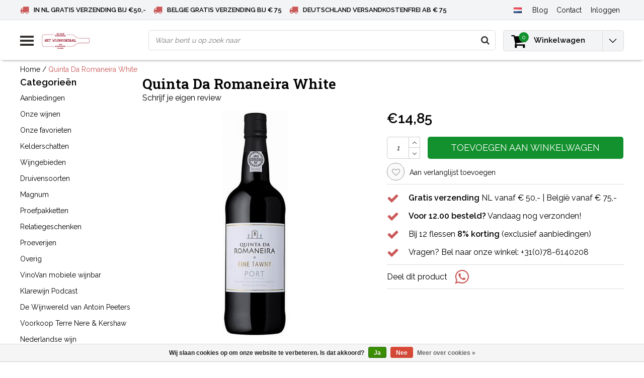

--- FILE ---
content_type: text/html;charset=utf-8
request_url: https://www.hetwijnportaal.nl/nl/quinta-da-romaneira-white.html
body_size: 19585
content:
<!DOCTYPE html>
<html lang="nl">
  <head>
    <!--
    InStijl Media Ultimate Theme
    Theme by InStijl Media
    https://www.instijlmedia.nl
    
    If you are interested in our special offers or some customizaton, please contact us at info@instijlmedia.nl.
    -->
    
 <!-- Google Tag Manager -->
<script>(function(w,d,s,l,i){w[l]=w[l]||[];w[l].push({'gtm.start':
new Date().getTime(),event:'gtm.js'});var f=d.getElementsByTagName(s)[0],
j=d.createElement(s),dl=l!='dataLayer'?'&l='+l:'';j.async=true;j.src=
'https://www.googletagmanager.com/gtm.js?id='+i+dl;f.parentNode.insertBefore(j,f);
})(window,document,'script','dataLayer','GTM-MDRWXR4');</script>
<!-- End Google Tag Manager -->
    
        <meta charset="utf-8"/>
<!-- [START] 'blocks/head.rain' -->
<!--

  (c) 2008-2026 Lightspeed Netherlands B.V.
  http://www.lightspeedhq.com
  Generated: 19-01-2026 @ 07:03:43

-->
<link rel="canonical" href="https://www.hetwijnportaal.nl/nl/quinta-da-romaneira-white.html"/>
<link rel="alternate" href="https://www.hetwijnportaal.nl/nl/index.rss" type="application/rss+xml" title="Nieuwe producten"/>
<link href="https://cdn.webshopapp.com/assets/cookielaw.css?2025-02-20" rel="stylesheet" type="text/css"/>
<meta name="robots" content="noodp,noydir"/>
<meta name="google-site-verification" content="XFNjVxsTryVydmEfTOu50w2Y4Xo8OJOW9-D-TSLhCms"/>
<meta property="og:url" content="https://www.hetwijnportaal.nl/nl/quinta-da-romaneira-white.html?source=facebook"/>
<meta property="og:site_name" content="Het Wijnportaal - Boonstoppel Wijnen"/>
<meta property="og:title" content="Quinta Da Romaneira White"/>
<meta property="og:description" content="Quinta da Romaneira maakt een witte port zoals het moet. Perfect als aperitief. Bestel eenvoudig online en heb de wijn morgen in huis."/>
<meta property="og:image" content="https://cdn.webshopapp.com/shops/96320/files/357657651/quinta-da-romaneira-white.jpg"/>
<script>
<!-- Global site tag (gtag.js) - Google Ads: 958981043 -->
 async src="https://www.googletagmanager.com/gtag/js?id=AW-958981043"

    window.dataLayer = window.dataLayer || [];
    function gtag(){dataLayer.push(arguments);}
    gtag('js', new Date());

    gtag('config', 'AW-958981043');
</script>
<!--[if lt IE 9]>
<script src="https://cdn.webshopapp.com/assets/html5shiv.js?2025-02-20"></script>
<![endif]-->
<!-- [END] 'blocks/head.rain' -->
            <title>Quinta Da Romaneira White | Het Wijnportaal - Boonstoppel Wijnen</title>
    <meta name="description" content="Quinta da Romaneira maakt een witte port zoals het moet. Perfect als aperitief. Bestel eenvoudig online en heb de wijn morgen in huis." />
    <meta name="keywords" content="Quinta, Da, Romaneira, White, speciaalzaak, online, boonstoppel, dordrecht, service, bezorgen, wijnzaak, relatiegeschenken, meer dan wijn, jerry heezen, betaalbaar, portkelder, eenvoudig online" />
    <meta http-equiv="X-UA-Compatible" content="IE=Edge">
    <meta name="viewport" content="width=device-width">
    <meta name="apple-mobile-web-app-capable" content="yes">
    <meta name="apple-mobile-web-app-status-bar-style" content="black">
    <meta property="fb:app_id" content="966242223397117"/>
    <link rel="shortcut icon" href="https://cdn.webshopapp.com/shops/96320/themes/146531/v/1560092/assets/favicon.ico?20240404111735" type="image/x-icon" />

<link href='//fonts.googleapis.com/css?family=Raleway:400,300,600' rel='stylesheet' type='text/css'>
<link href='//fonts.googleapis.com/css?family=Roboto%20Slab:400,300,600' rel='stylesheet' type='text/css'>

<link rel="stylesheet" type="text/css" href="https://cdn.webshopapp.com/shops/96320/themes/146531/assets/stylesheet.css?20240911134154" />
<link rel="stylesheet" type="text/css" href="https://cdn.webshopapp.com/shops/96320/themes/146531/assets/productpage.css?20240911134154" />
<link rel="stylesheet" type="text/css" href="https://cdn.webshopapp.com/shops/96320/themes/146531/assets/settings.css?20240911134154" />
<link rel="stylesheet" type="text/css" href="https://cdn.webshopapp.com/shops/96320/themes/146531/assets/custom.css?20240911134154" />
<link rel="stylesheet" href="https://cdn.webshopapp.com/shops/96320/themes/146531/assets/responsive.css?20240911134154" />
<script type="text/javascript">
  var template = 'pages/product.rain';
  var searchUrl = "https://www.hetwijnportaal.nl/nl/search/";
  var searchBar = 'live';
  var filter_url = '1'
</script>
<script type="application/ld+json">
{
  "@context": "https://schema.org",
  "@type": "WebSite",
  "url": "https://www.hetwijnportaal.nl/",
  "potentialAction": {
    "@type": "SearchAction",
    "target": "https://www.hetwijnportaal.nl/nl/search/{q}",
    "query-input": "required name=q"
  }
}
</script>

  <script type="application/ld+json">
      {
        "@context": "https://schema.org",
        "@type": "BreadcrumbList",
          "itemListElement": [
                          {
                "@type": "ListItem",
                "position": "1",
                "name": "Quinta Da Romaneira White",
                "item": "https://www.hetwijnportaal.nl/nl/quinta-da-romaneira-white.html"
              }                      ]
      }
  </script>
  </head>
  <body class="body osx webkit">
    <!-- Google Tag Manager (noscript) -->
<noscript><iframe src="https://www.googletagmanager.com/ns.html?id=GTM-MDRWXR4"
height="0" width="0" style="display:none;visibility:hidden"></iframe></noscript>
<!-- End Google Tag Manager (noscript) -->
        <div id="wrapper" class="wrapper">  
            <div id="resMenu">
  
  <div class="menu-text">
    <strong>Menu</strong>
  </div>
  
  <div id="resNavCloser">
    <span class="pe-7s-close"></span>
  </div>
  
  <div class="clear"></div>
  
  <div id="resNav">
    <div class="search-mobile-bar"></div>
    <ul>
            <li class="item">
        <a href="https://www.hetwijnportaal.nl/nl/aanbiedingen/" title="Aanbiedingen">Aanbiedingen</a>
                <span class="pe-7s-angle-down"></span>
        <ul>
                    <li class="item">
            <a href="https://www.hetwijnportaal.nl/nl/aanbiedingen/de-beste-bubbels/" title="De beste bubbels">De beste bubbels</a>
                      </li>
                    <li class="item">
            <a href="https://www.hetwijnportaal.nl/nl/aanbiedingen/populairste-decemberwijnen/" title="Populairste Decemberwijnen">Populairste Decemberwijnen</a>
                      </li>
                    <li class="item">
            <a href="https://www.hetwijnportaal.nl/nl/aanbiedingen/appassimento-wijnen/" title="Appassimento Wijnen">Appassimento Wijnen</a>
                      </li>
                    <li class="item">
            <a href="https://www.hetwijnportaal.nl/nl/aanbiedingen/spaanse-wijnen/" title="Spaanse Wijnen">Spaanse Wijnen</a>
                      </li>
                  </ul>
              </li>
            <li class="item">
        <a href="https://www.hetwijnportaal.nl/nl/onze-wijnen/" title="Onze wijnen">Onze wijnen</a>
                <span class="pe-7s-angle-down"></span>
        <ul>
                    <li class="item">
            <a href="https://www.hetwijnportaal.nl/nl/onze-wijnen/witte-wijn/" title="Witte wijn">Witte wijn</a>
                        <span class="pe-7s-angle-down"></span>
            <ul>
                            <li class="item">
                <a href="https://www.hetwijnportaal.nl/nl/onze-wijnen/witte-wijn/argentinie/" title="Argentinië">Argentinië</a>
              </li>
                            <li class="item">
                <a href="https://www.hetwijnportaal.nl/nl/onze-wijnen/witte-wijn/australie/" title="Australië">Australië</a>
              </li>
                            <li class="item">
                <a href="https://www.hetwijnportaal.nl/nl/onze-wijnen/witte-wijn/chili/" title="Chili">Chili</a>
              </li>
                            <li class="item">
                <a href="https://www.hetwijnportaal.nl/nl/onze-wijnen/witte-wijn/duitsland/" title="Duitsland">Duitsland</a>
              </li>
                            <li class="item">
                <a href="https://www.hetwijnportaal.nl/nl/onze-wijnen/witte-wijn/frankrijk/" title="Frankrijk">Frankrijk</a>
              </li>
                            <li class="item">
                <a href="https://www.hetwijnportaal.nl/nl/onze-wijnen/witte-wijn/griekenland/" title="Griekenland">Griekenland</a>
              </li>
                            <li class="item">
                <a href="https://www.hetwijnportaal.nl/nl/onze-wijnen/witte-wijn/hongarije/" title="Hongarije">Hongarije</a>
              </li>
                            <li class="item">
                <a href="https://www.hetwijnportaal.nl/nl/onze-wijnen/witte-wijn/italie/" title="Italië">Italië</a>
              </li>
                            <li class="item">
                <a href="https://www.hetwijnportaal.nl/nl/onze-wijnen/witte-wijn/nieuw-zeeland/" title="Nieuw-Zeeland">Nieuw-Zeeland</a>
              </li>
                            <li class="item">
                <a href="https://www.hetwijnportaal.nl/nl/onze-wijnen/witte-wijn/onbekend/" title="Onbekend">Onbekend</a>
              </li>
                            <li class="item">
                <a href="https://www.hetwijnportaal.nl/nl/onze-wijnen/witte-wijn/oostenrijk/" title="Oostenrijk">Oostenrijk</a>
              </li>
                            <li class="item">
                <a href="https://www.hetwijnportaal.nl/nl/onze-wijnen/witte-wijn/portugal/" title="Portugal">Portugal</a>
              </li>
                            <li class="item">
                <a href="https://www.hetwijnportaal.nl/nl/onze-wijnen/witte-wijn/spanje/" title="Spanje">Spanje</a>
              </li>
                            <li class="item">
                <a href="https://www.hetwijnportaal.nl/nl/onze-wijnen/witte-wijn/verenigde-staten/" title="Verenigde Staten">Verenigde Staten</a>
              </li>
                            <li class="item">
                <a href="https://www.hetwijnportaal.nl/nl/onze-wijnen/witte-wijn/zuid-afrika/" title="Zuid-Afrika">Zuid-Afrika</a>
              </li>
                            <li class="item">
                <a href="https://www.hetwijnportaal.nl/nl/onze-wijnen/witte-wijn/overig/" title="Overig">Overig</a>
              </li>
                            <li class="item">
                <a href="https://www.hetwijnportaal.nl/nl/onze-wijnen/witte-wijn/nederland/" title="Nederland">Nederland</a>
              </li>
                          </ul>
                      </li>
                    <li class="item">
            <a href="https://www.hetwijnportaal.nl/nl/onze-wijnen/mousserende-wijn/" title="Mousserende wijn">Mousserende wijn</a>
                        <span class="pe-7s-angle-down"></span>
            <ul>
                            <li class="item">
                <a href="https://www.hetwijnportaal.nl/nl/onze-wijnen/mousserende-wijn/franciacorta/" title="Franciacorta">Franciacorta</a>
              </li>
                            <li class="item">
                <a href="https://www.hetwijnportaal.nl/nl/onze-wijnen/mousserende-wijn/prosecco/" title="Prosecco">Prosecco</a>
              </li>
                            <li class="item">
                <a href="https://www.hetwijnportaal.nl/nl/onze-wijnen/mousserende-wijn/champagne/" title="Champagne">Champagne</a>
              </li>
                            <li class="item">
                <a href="https://www.hetwijnportaal.nl/nl/onze-wijnen/mousserende-wijn/sekt/" title="Sekt">Sekt</a>
              </li>
                            <li class="item">
                <a href="https://www.hetwijnportaal.nl/nl/onze-wijnen/mousserende-wijn/cava/" title="Cava">Cava</a>
              </li>
                          </ul>
                      </li>
                    <li class="item">
            <a href="https://www.hetwijnportaal.nl/nl/onze-wijnen/portkelder/" title="Portkelder">Portkelder</a>
                        <span class="pe-7s-angle-down"></span>
            <ul>
                            <li class="item">
                <a href="https://www.hetwijnportaal.nl/nl/onze-wijnen/portkelder/dessertwijn/" title="Dessertwijn">Dessertwijn</a>
              </li>
                            <li class="item">
                <a href="https://www.hetwijnportaal.nl/nl/onze-wijnen/portkelder/vintage-port/" title="Vintage Port">Vintage Port</a>
              </li>
                            <li class="item">
                <a href="https://www.hetwijnportaal.nl/nl/onze-wijnen/portkelder/crusted-port/" title="Crusted Port">Crusted Port</a>
              </li>
                            <li class="item">
                <a href="https://www.hetwijnportaal.nl/nl/onze-wijnen/portkelder/late-bottled-vintage/" title="Late Bottled Vintage">Late Bottled Vintage</a>
              </li>
                            <li class="item">
                <a href="https://www.hetwijnportaal.nl/nl/onze-wijnen/portkelder/ruby-port/" title="Ruby Port">Ruby Port</a>
              </li>
                            <li class="item">
                <a href="https://www.hetwijnportaal.nl/nl/onze-wijnen/portkelder/tawny-port/" title="Tawny Port">Tawny Port</a>
              </li>
                            <li class="item">
                <a href="https://www.hetwijnportaal.nl/nl/onze-wijnen/portkelder/tawny-10-years-old-port/" title="Tawny 10 Years Old Port">Tawny 10 Years Old Port</a>
              </li>
                            <li class="item">
                <a href="https://www.hetwijnportaal.nl/nl/onze-wijnen/portkelder/tawny-20-years-old-port/" title="Tawny 20 Years Old Port">Tawny 20 Years Old Port</a>
              </li>
                            <li class="item">
                <a href="https://www.hetwijnportaal.nl/nl/onze-wijnen/portkelder/colheita-port/" title="Colheita Port">Colheita Port</a>
              </li>
                            <li class="item">
                <a href="https://www.hetwijnportaal.nl/nl/onze-wijnen/portkelder/white-port/" title="White Port">White Port</a>
              </li>
                          </ul>
                      </li>
                    <li class="item">
            <a href="https://www.hetwijnportaal.nl/nl/onze-wijnen/rose/" title="Rosé">Rosé</a>
                        <span class="pe-7s-angle-down"></span>
            <ul>
                            <li class="item">
                <a href="https://www.hetwijnportaal.nl/nl/onze-wijnen/rose/frankrijk/" title="Frankrijk">Frankrijk</a>
              </li>
                            <li class="item">
                <a href="https://www.hetwijnportaal.nl/nl/onze-wijnen/rose/italie/" title="Italie">Italie</a>
              </li>
                            <li class="item">
                <a href="https://www.hetwijnportaal.nl/nl/onze-wijnen/rose/spanje/" title="Spanje">Spanje</a>
              </li>
                            <li class="item">
                <a href="https://www.hetwijnportaal.nl/nl/onze-wijnen/rose/duitsland/" title="Duitsland">Duitsland</a>
              </li>
                            <li class="item">
                <a href="https://www.hetwijnportaal.nl/nl/onze-wijnen/rose/griekenland/" title="Griekenland">Griekenland</a>
              </li>
                            <li class="item">
                <a href="https://www.hetwijnportaal.nl/nl/onze-wijnen/rose/oostenrijk/" title="Oostenrijk">Oostenrijk</a>
              </li>
                            <li class="item">
                <a href="https://www.hetwijnportaal.nl/nl/onze-wijnen/rose/portugal/" title="Portugal">Portugal</a>
              </li>
                            <li class="item">
                <a href="https://www.hetwijnportaal.nl/nl/onze-wijnen/rose/nederland/" title="Nederland">Nederland</a>
              </li>
                          </ul>
                      </li>
                    <li class="item">
            <a href="https://www.hetwijnportaal.nl/nl/onze-wijnen/biologisch/" title="Biologisch">Biologisch</a>
                      </li>
                    <li class="item">
            <a href="https://www.hetwijnportaal.nl/nl/onze-wijnen/alcoholvrij-00/" title="Alcoholvrij 0.0">Alcoholvrij 0.0</a>
                      </li>
                    <li class="item">
            <a href="https://www.hetwijnportaal.nl/nl/onze-wijnen/rode-wijn/" title="Rode wijn">Rode wijn</a>
                        <span class="pe-7s-angle-down"></span>
            <ul>
                            <li class="item">
                <a href="https://www.hetwijnportaal.nl/nl/onze-wijnen/rode-wijn/argentinie/" title="Argentinië">Argentinië</a>
              </li>
                            <li class="item">
                <a href="https://www.hetwijnportaal.nl/nl/onze-wijnen/rode-wijn/australie/" title="Australië">Australië</a>
              </li>
                            <li class="item">
                <a href="https://www.hetwijnportaal.nl/nl/onze-wijnen/rode-wijn/chili/" title="Chili">Chili</a>
              </li>
                            <li class="item">
                <a href="https://www.hetwijnportaal.nl/nl/onze-wijnen/rode-wijn/duitsland/" title="Duitsland">Duitsland</a>
              </li>
                            <li class="item">
                <a href="https://www.hetwijnportaal.nl/nl/onze-wijnen/rode-wijn/frankrijk/" title="Frankrijk">Frankrijk</a>
              </li>
                            <li class="item">
                <a href="https://www.hetwijnportaal.nl/nl/onze-wijnen/rode-wijn/griekenland/" title="Griekenland">Griekenland</a>
              </li>
                            <li class="item">
                <a href="https://www.hetwijnportaal.nl/nl/onze-wijnen/rode-wijn/italie/" title="Italië">Italië</a>
              </li>
                            <li class="item">
                <a href="https://www.hetwijnportaal.nl/nl/onze-wijnen/rode-wijn/israel/" title="Israël">Israël</a>
              </li>
                            <li class="item">
                <a href="https://www.hetwijnportaal.nl/nl/onze-wijnen/rode-wijn/libanon/" title="Libanon">Libanon</a>
              </li>
                            <li class="item">
                <a href="https://www.hetwijnportaal.nl/nl/onze-wijnen/rode-wijn/nieuw-zeeland/" title="Nieuw-Zeeland">Nieuw-Zeeland</a>
              </li>
                            <li class="item">
                <a href="https://www.hetwijnportaal.nl/nl/onze-wijnen/rode-wijn/bulgarije/" title="Bulgarije">Bulgarije</a>
              </li>
                            <li class="item">
                <a href="https://www.hetwijnportaal.nl/nl/onze-wijnen/rode-wijn/oostenrijk/" title="Oostenrijk">Oostenrijk</a>
              </li>
                            <li class="item">
                <a href="https://www.hetwijnportaal.nl/nl/onze-wijnen/rode-wijn/portugal/" title="Portugal">Portugal</a>
              </li>
                            <li class="item">
                <a href="https://www.hetwijnportaal.nl/nl/onze-wijnen/rode-wijn/spanje/" title="Spanje">Spanje</a>
              </li>
                            <li class="item">
                <a href="https://www.hetwijnportaal.nl/nl/onze-wijnen/rode-wijn/verenigde-staten/" title="Verenigde Staten">Verenigde Staten</a>
              </li>
                            <li class="item">
                <a href="https://www.hetwijnportaal.nl/nl/onze-wijnen/rode-wijn/zuid-afrika/" title="Zuid-Afrika">Zuid-Afrika</a>
              </li>
                          </ul>
                      </li>
                    <li class="item">
            <a href="https://www.hetwijnportaal.nl/nl/onze-wijnen/natuurwijn/" title="Natuurwijn">Natuurwijn</a>
                      </li>
                  </ul>
              </li>
            <li class="item">
        <a href="https://www.hetwijnportaal.nl/nl/onze-favorieten/" title="Onze favorieten">Onze favorieten</a>
                <span class="pe-7s-angle-down"></span>
        <ul>
                    <li class="item">
            <a href="https://www.hetwijnportaal.nl/nl/onze-favorieten/favorieten-van-jerry/" title="Favorieten van Jerry">Favorieten van Jerry</a>
                      </li>
                    <li class="item">
            <a href="https://www.hetwijnportaal.nl/nl/onze-favorieten/favorieten-van-rob/" title="Favorieten van Rob">Favorieten van Rob</a>
                      </li>
                    <li class="item">
            <a href="https://www.hetwijnportaal.nl/nl/onze-favorieten/favorieten-van-jacq/" title="Favorieten van Jacq">Favorieten van Jacq</a>
                      </li>
                  </ul>
              </li>
            <li class="item">
        <a href="https://www.hetwijnportaal.nl/nl/kelderschatten/" title="Kelderschatten">Kelderschatten</a>
              </li>
            <li class="item">
        <a href="https://www.hetwijnportaal.nl/nl/wijngebieden/" title="Wijngebieden">Wijngebieden</a>
                <span class="pe-7s-angle-down"></span>
        <ul>
                    <li class="item">
            <a href="https://www.hetwijnportaal.nl/nl/wijngebieden/alto-adige/" title="Alto Adige">Alto Adige</a>
                      </li>
                    <li class="item">
            <a href="https://www.hetwijnportaal.nl/nl/wijngebieden/abruzzo/" title="Abruzzo">Abruzzo</a>
                      </li>
                    <li class="item">
            <a href="https://www.hetwijnportaal.nl/nl/wijngebieden/alentejo/" title="Alentejo">Alentejo</a>
                      </li>
                    <li class="item">
            <a href="https://www.hetwijnportaal.nl/nl/wijngebieden/alentejano/" title="Alentejano">Alentejano</a>
                      </li>
                    <li class="item">
            <a href="https://www.hetwijnportaal.nl/nl/wijngebieden/almansa/" title="Almansa">Almansa</a>
                      </li>
                    <li class="item">
            <a href="https://www.hetwijnportaal.nl/nl/wijngebieden/apulie/" title="Apulië">Apulië</a>
                      </li>
                    <li class="item">
            <a href="https://www.hetwijnportaal.nl/nl/wijngebieden/bandol/" title="Bandol">Bandol</a>
                      </li>
                    <li class="item">
            <a href="https://www.hetwijnportaal.nl/nl/wijngebieden/barbaresco/" title="Barbaresco">Barbaresco</a>
                      </li>
                    <li class="item">
            <a href="https://www.hetwijnportaal.nl/nl/wijngebieden/barbera-dalba/" title="Barbera d&#039;Alba">Barbera d&#039;Alba</a>
                      </li>
                    <li class="item">
            <a href="https://www.hetwijnportaal.nl/nl/wijngebieden/barbera-dasti/" title="Barbera d&#039;Asti">Barbera d&#039;Asti</a>
                      </li>
                    <li class="item">
            <a href="https://www.hetwijnportaal.nl/nl/wijngebieden/barolo/" title="Barolo">Barolo</a>
                      </li>
                    <li class="item">
            <a href="https://www.hetwijnportaal.nl/nl/wijngebieden/beaujolais/" title="Beaujolais">Beaujolais</a>
                      </li>
                    <li class="item">
            <a href="https://www.hetwijnportaal.nl/nl/wijngebieden/bergerac/" title="Bergerac">Bergerac</a>
                      </li>
                    <li class="item">
            <a href="https://www.hetwijnportaal.nl/nl/wijngebieden/bolgheri/" title="Bolgheri">Bolgheri</a>
                      </li>
                    <li class="item">
            <a href="https://www.hetwijnportaal.nl/nl/wijngebieden/bourgogne/" title="Bourgogne">Bourgogne</a>
                      </li>
                    <li class="item">
            <a href="https://www.hetwijnportaal.nl/nl/wijngebieden/bordeaux/" title="Bordeaux">Bordeaux</a>
                      </li>
                    <li class="item">
            <a href="https://www.hetwijnportaal.nl/nl/wijngebieden/brunello-di-montalcino/" title="Brunello di Montalcino">Brunello di Montalcino</a>
                      </li>
                    <li class="item">
            <a href="https://www.hetwijnportaal.nl/nl/wijngebieden/carinena/" title="Carinena">Carinena</a>
                      </li>
                    <li class="item">
            <a href="https://www.hetwijnportaal.nl/nl/wijngebieden/cahors/" title="Cahors">Cahors</a>
                      </li>
                    <li class="item">
            <a href="https://www.hetwijnportaal.nl/nl/wijngebieden/campania/" title="Campania">Campania</a>
                      </li>
                    <li class="item">
            <a href="https://www.hetwijnportaal.nl/nl/wijngebieden/cascogne/" title="Cascogne">Cascogne</a>
                      </li>
                    <li class="item">
            <a href="https://www.hetwijnportaal.nl/nl/wijngebieden/cederberg/" title="Cederberg">Cederberg</a>
                      </li>
                    <li class="item">
            <a href="https://www.hetwijnportaal.nl/nl/wijngebieden/chablis/" title="Chablis">Chablis</a>
                      </li>
                    <li class="item">
            <a href="https://www.hetwijnportaal.nl/nl/wijngebieden/champagne/" title="Champagne">Champagne</a>
                      </li>
                    <li class="item">
            <a href="https://www.hetwijnportaal.nl/nl/wijngebieden/chateauneuf-du-pape/" title="Chateauneuf du Pape">Chateauneuf du Pape</a>
                      </li>
                    <li class="item">
            <a href="https://www.hetwijnportaal.nl/nl/wijngebieden/chianti/" title="Chianti">Chianti</a>
                      </li>
                    <li class="item">
            <a href="https://www.hetwijnportaal.nl/nl/wijngebieden/colchagua-valley/" title="Colchagua Valley">Colchagua Valley</a>
                      </li>
                    <li class="item">
            <a href="https://www.hetwijnportaal.nl/nl/wijngebieden/condrieu/" title="Condrieu">Condrieu</a>
                      </li>
                    <li class="item">
            <a href="https://www.hetwijnportaal.nl/nl/wijngebieden/corbieres/" title="Corbieres ">Corbieres </a>
                      </li>
                    <li class="item">
            <a href="https://www.hetwijnportaal.nl/nl/wijngebieden/costers-del-segre/" title="Costers del Segre">Costers del Segre</a>
                      </li>
                    <li class="item">
            <a href="https://www.hetwijnportaal.nl/nl/wijngebieden/cote-rotie/" title="Cote Rotie">Cote Rotie</a>
                      </li>
                    <li class="item">
            <a href="https://www.hetwijnportaal.nl/nl/wijngebieden/crozes-hermitage/" title="Crozes  Hermitage">Crozes  Hermitage</a>
                      </li>
                    <li class="item">
            <a href="https://www.hetwijnportaal.nl/nl/wijngebieden/dao/" title="Dao">Dao</a>
                      </li>
                    <li class="item">
            <a href="https://www.hetwijnportaal.nl/nl/wijngebieden/de-marken/" title="De Marken">De Marken</a>
                      </li>
                    <li class="item">
            <a href="https://www.hetwijnportaal.nl/nl/wijngebieden/douro/" title="Douro">Douro</a>
                      </li>
                    <li class="item">
            <a href="https://www.hetwijnportaal.nl/nl/wijngebieden/elqui-valley/" title="Elqui Valley">Elqui Valley</a>
                      </li>
                    <li class="item">
            <a href="https://www.hetwijnportaal.nl/nl/wijngebieden/etna-doc/" title="Etna DOC">Etna DOC</a>
                      </li>
                    <li class="item">
            <a href="https://www.hetwijnportaal.nl/nl/wijngebieden/fleuri/" title="Fleuri">Fleuri</a>
                      </li>
                    <li class="item">
            <a href="https://www.hetwijnportaal.nl/nl/wijngebieden/friuli/" title="Friuli">Friuli</a>
                      </li>
                    <li class="item">
            <a href="https://www.hetwijnportaal.nl/nl/wijngebieden/fronsac/" title="Fronsac">Fronsac</a>
                      </li>
                    <li class="item">
            <a href="https://www.hetwijnportaal.nl/nl/wijngebieden/gigondas/" title="Gigondas">Gigondas</a>
                      </li>
                    <li class="item">
            <a href="https://www.hetwijnportaal.nl/nl/wijngebieden/graves/" title="Graves">Graves</a>
                      </li>
                    <li class="item">
            <a href="https://www.hetwijnportaal.nl/nl/wijngebieden/hermitage/" title="Hermitage">Hermitage</a>
                      </li>
                    <li class="item">
            <a href="https://www.hetwijnportaal.nl/nl/wijngebieden/kremstal/" title="Kremstal">Kremstal</a>
                      </li>
                    <li class="item">
            <a href="https://www.hetwijnportaal.nl/nl/wijngebieden/languedoc/" title="Languedoc">Languedoc</a>
                      </li>
                    <li class="item">
            <a href="https://www.hetwijnportaal.nl/nl/wijngebieden/la-mancha/" title="La Mancha">La Mancha</a>
                      </li>
                    <li class="item">
            <a href="https://www.hetwijnportaal.nl/nl/wijngebieden/maipo-valley/" title="Maipo Valley">Maipo Valley</a>
                      </li>
                    <li class="item">
            <a href="https://www.hetwijnportaal.nl/nl/wijngebieden/margaux/" title="Margaux">Margaux</a>
                      </li>
                    <li class="item">
            <a href="https://www.hetwijnportaal.nl/nl/wijngebieden/marlborough/" title="Marlborough">Marlborough</a>
                      </li>
                    <li class="item">
            <a href="https://www.hetwijnportaal.nl/nl/wijngebieden/medoc/" title="Medoc">Medoc</a>
                      </li>
                    <li class="item">
            <a href="https://www.hetwijnportaal.nl/nl/wijngebieden/mendoza/" title="Mendoza">Mendoza</a>
                      </li>
                    <li class="item">
            <a href="https://www.hetwijnportaal.nl/nl/wijngebieden/montepulciano/" title="Montepulciano">Montepulciano</a>
                      </li>
                    <li class="item">
            <a href="https://www.hetwijnportaal.nl/nl/wijngebieden/mosel/" title="Mosel">Mosel</a>
                      </li>
                    <li class="item">
            <a href="https://www.hetwijnportaal.nl/nl/wijngebieden/moulis/" title="Moulis">Moulis</a>
                      </li>
                    <li class="item">
            <a href="https://www.hetwijnportaal.nl/nl/wijngebieden/nahe/" title="Nahe">Nahe</a>
                      </li>
                    <li class="item">
            <a href="https://www.hetwijnportaal.nl/nl/wijngebieden/nederland/" title="Nederland">Nederland</a>
                      </li>
                    <li class="item">
            <a href="https://www.hetwijnportaal.nl/nl/wijngebieden/nieuw-zuid-wales/" title="Nieuw Zuid Wales">Nieuw Zuid Wales</a>
                      </li>
                    <li class="item">
            <a href="https://www.hetwijnportaal.nl/nl/wijngebieden/pauillac/" title="Pauillac">Pauillac</a>
                      </li>
                    <li class="item">
            <a href="https://www.hetwijnportaal.nl/nl/wijngebieden/pfalz/" title="Pfalz">Pfalz</a>
                      </li>
                    <li class="item">
            <a href="https://www.hetwijnportaal.nl/nl/wijngebieden/piemonte/" title="Piemonte">Piemonte</a>
                      </li>
                    <li class="item">
            <a href="https://www.hetwijnportaal.nl/nl/wijngebieden/pomerol/" title="Pomerol">Pomerol</a>
                      </li>
                    <li class="item">
            <a href="https://www.hetwijnportaal.nl/nl/wijngebieden/priorat/" title="Priorat">Priorat</a>
                      </li>
                    <li class="item">
            <a href="https://www.hetwijnportaal.nl/nl/wijngebieden/provence/" title="Provence">Provence</a>
                      </li>
                    <li class="item">
            <a href="https://www.hetwijnportaal.nl/nl/wijngebieden/puglia/" title="Puglia">Puglia</a>
                      </li>
                    <li class="item">
            <a href="https://www.hetwijnportaal.nl/nl/wijngebieden/rheingau/" title="Rheingau">Rheingau</a>
                      </li>
                    <li class="item">
            <a href="https://www.hetwijnportaal.nl/nl/wijngebieden/rheinhessen/" title="Rheinhessen">Rheinhessen</a>
                      </li>
                    <li class="item">
            <a href="https://www.hetwijnportaal.nl/nl/wijngebieden/rhone/" title="Rhône">Rhône</a>
                      </li>
                    <li class="item">
            <a href="https://www.hetwijnportaal.nl/nl/wijngebieden/ribera-del-duero/" title="Ribera del Duero">Ribera del Duero</a>
                      </li>
                    <li class="item">
            <a href="https://www.hetwijnportaal.nl/nl/wijngebieden/ribeira-sacra/" title="Ribeira Sacra">Ribeira Sacra</a>
                      </li>
                    <li class="item">
            <a href="https://www.hetwijnportaal.nl/nl/wijngebieden/rioja/" title="Rioja">Rioja</a>
                      </li>
                    <li class="item">
            <a href="https://www.hetwijnportaal.nl/nl/wijngebieden/rueda/" title="Rueda">Rueda</a>
                      </li>
                    <li class="item">
            <a href="https://www.hetwijnportaal.nl/nl/wijngebieden/saint-emilion/" title="Saint Emilion">Saint Emilion</a>
                      </li>
                    <li class="item">
            <a href="https://www.hetwijnportaal.nl/nl/wijngebieden/saint-estephe/" title="Saint Estephe">Saint Estephe</a>
                      </li>
                    <li class="item">
            <a href="https://www.hetwijnportaal.nl/nl/wijngebieden/saint-joseph/" title="Saint Joseph">Saint Joseph</a>
                      </li>
                    <li class="item">
            <a href="https://www.hetwijnportaal.nl/nl/wijngebieden/saint-peray/" title="Saint Peray">Saint Peray</a>
                      </li>
                    <li class="item">
            <a href="https://www.hetwijnportaal.nl/nl/wijngebieden/sauternes/" title="Sauternes">Sauternes</a>
                      </li>
                    <li class="item">
            <a href="https://www.hetwijnportaal.nl/nl/wijngebieden/sicilie/" title="Sicilie">Sicilie</a>
                      </li>
                    <li class="item">
            <a href="https://www.hetwijnportaal.nl/nl/wijngebieden/sonoma-valley/" title="Sonoma Valley">Sonoma Valley</a>
                      </li>
                    <li class="item">
            <a href="https://www.hetwijnportaal.nl/nl/wijngebieden/stellenbosch/" title="Stellenbosch">Stellenbosch</a>
                      </li>
                    <li class="item">
            <a href="https://www.hetwijnportaal.nl/nl/wijngebieden/toscane/" title="Toscane">Toscane</a>
                      </li>
                    <li class="item">
            <a href="https://www.hetwijnportaal.nl/nl/wijngebieden/vacqueyras/" title="Vacqueyras">Vacqueyras</a>
                      </li>
                    <li class="item">
            <a href="https://www.hetwijnportaal.nl/nl/wijngebieden/veneto/" title="Veneto">Veneto</a>
                      </li>
                    <li class="item">
            <a href="https://www.hetwijnportaal.nl/nl/wijngebieden/vinho-verde/" title="Vinho Verde">Vinho Verde</a>
                      </li>
                    <li class="item">
            <a href="https://www.hetwijnportaal.nl/nl/wijngebieden/yecla/" title="Yecla">Yecla</a>
                      </li>
                    <li class="item">
            <a href="https://www.hetwijnportaal.nl/nl/wijngebieden/overig/" title="Overig">Overig</a>
                      </li>
                  </ul>
              </li>
            <li class="item">
        <a href="https://www.hetwijnportaal.nl/nl/druivensoorten/" title="Druivensoorten">Druivensoorten</a>
                <span class="pe-7s-angle-down"></span>
        <ul>
                    <li class="item">
            <a href="https://www.hetwijnportaal.nl/nl/druivensoorten/witte-druivensoorten/" title="Witte druivensoorten">Witte druivensoorten</a>
                        <span class="pe-7s-angle-down"></span>
            <ul>
                            <li class="item">
                <a href="https://www.hetwijnportaal.nl/nl/druivensoorten/witte-druivensoorten/albarino/" title="Albarino">Albarino</a>
              </li>
                            <li class="item">
                <a href="https://www.hetwijnportaal.nl/nl/druivensoorten/witte-druivensoorten/chardonnay/" title="Chardonnay">Chardonnay</a>
              </li>
                            <li class="item">
                <a href="https://www.hetwijnportaal.nl/nl/druivensoorten/witte-druivensoorten/chenin-blanc/" title="Chenin Blanc">Chenin Blanc</a>
              </li>
                            <li class="item">
                <a href="https://www.hetwijnportaal.nl/nl/druivensoorten/witte-druivensoorten/falanghina/" title="Falanghina">Falanghina</a>
              </li>
                            <li class="item">
                <a href="https://www.hetwijnportaal.nl/nl/druivensoorten/witte-druivensoorten/fruilano/" title="Fruilano">Fruilano</a>
              </li>
                            <li class="item">
                <a href="https://www.hetwijnportaal.nl/nl/druivensoorten/witte-druivensoorten/garganega/" title="Garganega">Garganega</a>
              </li>
                            <li class="item">
                <a href="https://www.hetwijnportaal.nl/nl/druivensoorten/witte-druivensoorten/gavi/" title="Gavi">Gavi</a>
              </li>
                            <li class="item">
                <a href="https://www.hetwijnportaal.nl/nl/druivensoorten/witte-druivensoorten/gewurztraminer/" title="Gewurztraminer">Gewurztraminer</a>
              </li>
                            <li class="item">
                <a href="https://www.hetwijnportaal.nl/nl/druivensoorten/witte-druivensoorten/godello/" title="Godello">Godello</a>
              </li>
                            <li class="item">
                <a href="https://www.hetwijnportaal.nl/nl/druivensoorten/witte-druivensoorten/greco/" title="Greco">Greco</a>
              </li>
                            <li class="item">
                <a href="https://www.hetwijnportaal.nl/nl/druivensoorten/witte-druivensoorten/gruner-veltliner/" title="Gruner Veltliner">Gruner Veltliner</a>
              </li>
                            <li class="item">
                <a href="https://www.hetwijnportaal.nl/nl/druivensoorten/witte-druivensoorten/malvasia/" title="Malvasia">Malvasia</a>
              </li>
                            <li class="item">
                <a href="https://www.hetwijnportaal.nl/nl/druivensoorten/witte-druivensoorten/muscat/" title="Muscat">Muscat</a>
              </li>
                            <li class="item">
                <a href="https://www.hetwijnportaal.nl/nl/druivensoorten/witte-druivensoorten/pecorino/" title="Pecorino">Pecorino</a>
              </li>
                            <li class="item">
                <a href="https://www.hetwijnportaal.nl/nl/druivensoorten/witte-druivensoorten/passerina/" title="Passerina">Passerina</a>
              </li>
                            <li class="item">
                <a href="https://www.hetwijnportaal.nl/nl/druivensoorten/witte-druivensoorten/pinot-blanc/" title="Pinot Blanc">Pinot Blanc</a>
              </li>
                            <li class="item">
                <a href="https://www.hetwijnportaal.nl/nl/druivensoorten/witte-druivensoorten/pinot-grigio/" title="Pinot Grigio">Pinot Grigio</a>
              </li>
                            <li class="item">
                <a href="https://www.hetwijnportaal.nl/nl/druivensoorten/witte-druivensoorten/pinot-gris/" title="Pinot Gris">Pinot Gris</a>
              </li>
                            <li class="item">
                <a href="https://www.hetwijnportaal.nl/nl/druivensoorten/witte-druivensoorten/riesling/" title="Riesling">Riesling</a>
              </li>
                            <li class="item">
                <a href="https://www.hetwijnportaal.nl/nl/druivensoorten/witte-druivensoorten/rousanne/" title="Rousanne">Rousanne</a>
              </li>
                            <li class="item">
                <a href="https://www.hetwijnportaal.nl/nl/druivensoorten/witte-druivensoorten/sauvignon-blanc/" title="Sauvignon Blanc">Sauvignon Blanc</a>
              </li>
                            <li class="item">
                <a href="https://www.hetwijnportaal.nl/nl/druivensoorten/witte-druivensoorten/semillon/" title="Semillon">Semillon</a>
              </li>
                            <li class="item">
                <a href="https://www.hetwijnportaal.nl/nl/druivensoorten/witte-druivensoorten/tokaj/" title="Tokaj">Tokaj</a>
              </li>
                            <li class="item">
                <a href="https://www.hetwijnportaal.nl/nl/druivensoorten/witte-druivensoorten/trebbiano/" title="Trebbiano">Trebbiano</a>
              </li>
                            <li class="item">
                <a href="https://www.hetwijnportaal.nl/nl/druivensoorten/witte-druivensoorten/verdejo/" title="Verdejo">Verdejo</a>
              </li>
                            <li class="item">
                <a href="https://www.hetwijnportaal.nl/nl/druivensoorten/witte-druivensoorten/vermentino/" title="Vermentino">Vermentino</a>
              </li>
                            <li class="item">
                <a href="https://www.hetwijnportaal.nl/nl/druivensoorten/witte-druivensoorten/vernaccia/" title="Vernaccia">Vernaccia</a>
              </li>
                            <li class="item">
                <a href="https://www.hetwijnportaal.nl/nl/druivensoorten/witte-druivensoorten/viognier/" title="Viognier">Viognier</a>
              </li>
                            <li class="item">
                <a href="https://www.hetwijnportaal.nl/nl/druivensoorten/witte-druivensoorten/viura/" title="Viura">Viura</a>
              </li>
                          </ul>
                      </li>
                    <li class="item">
            <a href="https://www.hetwijnportaal.nl/nl/druivensoorten/blauwe-druiven-soorten/" title="Blauwe druiven soorten">Blauwe druiven soorten</a>
                        <span class="pe-7s-angle-down"></span>
            <ul>
                            <li class="item">
                <a href="https://www.hetwijnportaal.nl/nl/druivensoorten/blauwe-druiven-soorten/alicante-bouschet/" title="Alicante Bouschet">Alicante Bouschet</a>
              </li>
                            <li class="item">
                <a href="https://www.hetwijnportaal.nl/nl/druivensoorten/blauwe-druiven-soorten/barbera/" title="Barbera">Barbera</a>
              </li>
                            <li class="item">
                <a href="https://www.hetwijnportaal.nl/nl/druivensoorten/blauwe-druiven-soorten/cabernet-franc/" title="Cabernet Franc">Cabernet Franc</a>
              </li>
                            <li class="item">
                <a href="https://www.hetwijnportaal.nl/nl/druivensoorten/blauwe-druiven-soorten/cabernet-sauvignon/" title="Cabernet Sauvignon ">Cabernet Sauvignon </a>
              </li>
                            <li class="item">
                <a href="https://www.hetwijnportaal.nl/nl/druivensoorten/blauwe-druiven-soorten/carignan/" title="Carignan">Carignan</a>
              </li>
                            <li class="item">
                <a href="https://www.hetwijnportaal.nl/nl/druivensoorten/blauwe-druiven-soorten/carmenere/" title="Carmenere">Carmenere</a>
              </li>
                            <li class="item">
                <a href="https://www.hetwijnportaal.nl/nl/druivensoorten/blauwe-druiven-soorten/gamay/" title="Gamay">Gamay</a>
              </li>
                            <li class="item">
                <a href="https://www.hetwijnportaal.nl/nl/druivensoorten/blauwe-druiven-soorten/garnacha-grenache/" title="Garnacha / Grenache">Garnacha / Grenache</a>
              </li>
                            <li class="item">
                <a href="https://www.hetwijnportaal.nl/nl/druivensoorten/blauwe-druiven-soorten/malbec/" title="Malbec">Malbec</a>
              </li>
                            <li class="item">
                <a href="https://www.hetwijnportaal.nl/nl/druivensoorten/blauwe-druiven-soorten/malvasia-nera/" title="Malvasia Nera">Malvasia Nera</a>
              </li>
                            <li class="item">
                <a href="https://www.hetwijnportaal.nl/nl/druivensoorten/blauwe-druiven-soorten/merlot/" title="Merlot">Merlot</a>
              </li>
                            <li class="item">
                <a href="https://www.hetwijnportaal.nl/nl/druivensoorten/blauwe-druiven-soorten/mourvedre/" title="Mourvedre">Mourvedre</a>
              </li>
                            <li class="item">
                <a href="https://www.hetwijnportaal.nl/nl/druivensoorten/blauwe-druiven-soorten/nebbiolo/" title="Nebbiolo">Nebbiolo</a>
              </li>
                            <li class="item">
                <a href="https://www.hetwijnportaal.nl/nl/druivensoorten/blauwe-druiven-soorten/negroamaro/" title="Negroamaro">Negroamaro</a>
              </li>
                            <li class="item">
                <a href="https://www.hetwijnportaal.nl/nl/druivensoorten/blauwe-druiven-soorten/pinot-noir/" title="Pinot Noir">Pinot Noir</a>
              </li>
                            <li class="item">
                <a href="https://www.hetwijnportaal.nl/nl/druivensoorten/blauwe-druiven-soorten/sangiovese/" title="Sangiovese">Sangiovese</a>
              </li>
                            <li class="item">
                <a href="https://www.hetwijnportaal.nl/nl/druivensoorten/blauwe-druiven-soorten/shiraz/" title="Shiraz">Shiraz</a>
              </li>
                            <li class="item">
                <a href="https://www.hetwijnportaal.nl/nl/druivensoorten/blauwe-druiven-soorten/syrah/" title="Syrah">Syrah</a>
              </li>
                            <li class="item">
                <a href="https://www.hetwijnportaal.nl/nl/druivensoorten/blauwe-druiven-soorten/tempranillo/" title="Tempranillo">Tempranillo</a>
              </li>
                          </ul>
                      </li>
                  </ul>
              </li>
            <li class="item">
        <a href="https://www.hetwijnportaal.nl/nl/magnum/" title="Magnum">Magnum</a>
              </li>
            <li class="item">
        <a href="https://www.hetwijnportaal.nl/nl/proefpakketten/" title="Proefpakketten">Proefpakketten</a>
              </li>
            <li class="item">
        <a href="https://www.hetwijnportaal.nl/nl/relatiegeschenken/" title="Relatiegeschenken">Relatiegeschenken</a>
                <span class="pe-7s-angle-down"></span>
        <ul>
                    <li class="item">
            <a href="https://www.hetwijnportaal.nl/nl/relatiegeschenken/relatiegeschenk-1-fles/" title="Relatiegeschenk 1 fles">Relatiegeschenk 1 fles</a>
                      </li>
                    <li class="item">
            <a href="https://www.hetwijnportaal.nl/nl/relatiegeschenken/relatiegeschenk-2-flessen/" title="Relatiegeschenk 2 flessen">Relatiegeschenk 2 flessen</a>
                      </li>
                    <li class="item">
            <a href="https://www.hetwijnportaal.nl/nl/relatiegeschenken/relatiegeschenk-3-flessen/" title="Relatiegeschenk 3 flessen">Relatiegeschenk 3 flessen</a>
                      </li>
                    <li class="item">
            <a href="https://www.hetwijnportaal.nl/nl/relatiegeschenken/relatiegeschenk-4-flessen/" title="Relatiegeschenk 4 flessen">Relatiegeschenk 4 flessen</a>
                      </li>
                    <li class="item">
            <a href="https://www.hetwijnportaal.nl/nl/relatiegeschenken/craft-bier-speciaal-bier/" title=" Craft bier | Speciaal bier "> Craft bier | Speciaal bier </a>
                      </li>
                    <li class="item">
            <a href="https://www.hetwijnportaal.nl/nl/relatiegeschenken/cadeaubonnen/" title="Cadeaubonnen">Cadeaubonnen</a>
                      </li>
                    <li class="item">
            <a href="https://www.hetwijnportaal.nl/nl/relatiegeschenken/borrelpakket/" title="Borrelpakket">Borrelpakket</a>
                      </li>
                  </ul>
              </li>
            <li class="item">
        <a href="https://www.hetwijnportaal.nl/nl/proeverijen/" title="Proeverijen">Proeverijen</a>
              </li>
            <li class="item">
        <a href="https://www.hetwijnportaal.nl/nl/overig/" title="Overig">Overig</a>
                <span class="pe-7s-angle-down"></span>
        <ul>
                    <li class="item">
            <a href="https://www.hetwijnportaal.nl/nl/overig/recepten/" title="Recepten">Recepten</a>
                        <span class="pe-7s-angle-down"></span>
            <ul>
                            <li class="item">
                <a href="https://www.hetwijnportaal.nl/nl/overig/recepten/aardbeien-en-yoghurtbavarois/" title="Aardbeien en yoghurtbavarois">Aardbeien en yoghurtbavarois</a>
              </li>
                            <li class="item">
                <a href="https://www.hetwijnportaal.nl/nl/overig/recepten/forel-met-amandel/" title="Forel met amandel">Forel met amandel</a>
              </li>
                            <li class="item">
                <a href="https://www.hetwijnportaal.nl/nl/overig/recepten/open-lasagne-met-prei-en-salie-in-tomaat-gesmoord/" title=" Open lasagne met prei en salie &amp; in tomaat gesmoorde linzen"> Open lasagne met prei en salie &amp; in tomaat gesmoorde linzen</a>
              </li>
                            <li class="item">
                <a href="https://www.hetwijnportaal.nl/nl/overig/recepten/romige-pasta-met-citroen-peterselie-en-pijnboompit/" title="Romige pasta met citroen, peterselie en pijnboompitten ">Romige pasta met citroen, peterselie en pijnboompitten </a>
              </li>
                            <li class="item">
                <a href="https://www.hetwijnportaal.nl/nl/overig/recepten/runderbavette-op-rozemarijnspiesjes/" title="Runderbavette op rozemarijnspiesjes ">Runderbavette op rozemarijnspiesjes </a>
              </li>
                            <li class="item">
                <a href="https://www.hetwijnportaal.nl/nl/overig/recepten/dun-gesneden-hollandse-nieuwe-met-granny-smith-ap/" title=" Dun gesneden Hollandse nieuwe met Granny Smith appeltjes, Taggiasca olijven en wasabi"> Dun gesneden Hollandse nieuwe met Granny Smith appeltjes, Taggiasca olijven en wasabi</a>
              </li>
                            <li class="item">
                <a href="https://www.hetwijnportaal.nl/nl/overig/recepten/tartaar-van-rauwe-zalm/" title="Tartaar van rauwe zalm">Tartaar van rauwe zalm</a>
              </li>
                            <li class="item">
                <a href="https://www.hetwijnportaal.nl/nl/overig/recepten/runderragout-met-pappardelle/" title="Runderragout met Pappardelle">Runderragout met Pappardelle</a>
              </li>
                            <li class="item">
                <a href="https://www.hetwijnportaal.nl/nl/overig/recepten/salade-vigneronne/" title="Salade Vigneronne">Salade Vigneronne</a>
              </li>
                            <li class="item">
                <a href="https://www.hetwijnportaal.nl/nl/overig/recepten/uientaart/" title="Uientaart">Uientaart</a>
              </li>
                          </ul>
                      </li>
                    <li class="item">
            <a href="https://www.hetwijnportaal.nl/nl/overig/film-en-verhaal/" title="Film en Verhaal">Film en Verhaal</a>
                        <span class="pe-7s-angle-down"></span>
            <ul>
                            <li class="item">
                <a href="https://www.hetwijnportaal.nl/nl/overig/film-en-verhaal/di-lenardo/" title="Di Lenardo">Di Lenardo</a>
              </li>
                            <li class="item">
                <a href="https://www.hetwijnportaal.nl/nl/overig/film-en-verhaal/domaine-de-l-arjolle/" title="Domaine de L&#039; Arjolle">Domaine de L&#039; Arjolle</a>
              </li>
                            <li class="item">
                <a href="https://www.hetwijnportaal.nl/nl/overig/film-en-verhaal/bodegas-vivanco/" title="Bodegas Vivanco">Bodegas Vivanco</a>
              </li>
                            <li class="item">
                <a href="https://www.hetwijnportaal.nl/nl/overig/film-en-verhaal/bodegas-piqueras/" title="Bodegas Piqueras">Bodegas Piqueras</a>
              </li>
                            <li class="item">
                <a href="https://www.hetwijnportaal.nl/nl/overig/film-en-verhaal/la-cour-des-dames/" title="La Cour Des Dames">La Cour Des Dames</a>
              </li>
                          </ul>
                      </li>
                    <li class="item">
            <a href="https://www.hetwijnportaal.nl/nl/overig/dordtse-restaurant-2-go/" title="Dordtse restaurant 2 go">Dordtse restaurant 2 go</a>
                      </li>
                    <li class="item">
            <a href="https://www.hetwijnportaal.nl/nl/overig/klimaatkasten/" title="Klimaatkasten">Klimaatkasten</a>
                      </li>
                    <li class="item">
            <a href="https://www.hetwijnportaal.nl/nl/overig/afsluiters/" title="Afsluiters">Afsluiters</a>
                      </li>
                    <li class="item">
            <a href="https://www.hetwijnportaal.nl/nl/overig/wijnglazen/" title="Wijnglazen">Wijnglazen</a>
                        <span class="pe-7s-angle-down"></span>
            <ul>
                            <li class="item">
                <a href="https://www.hetwijnportaal.nl/nl/overig/wijnglazen/zalto-glaswerk/" title="Zalto Glaswerk">Zalto Glaswerk</a>
              </li>
                          </ul>
                      </li>
                    <li class="item">
            <a href="https://www.hetwijnportaal.nl/nl/overig/bronwater/" title="Bronwater">Bronwater</a>
                      </li>
                    <li class="item">
            <a href="https://www.hetwijnportaal.nl/nl/overig/wijnboeken-kookboeken/" title="Wijnboeken &amp; Kookboeken">Wijnboeken &amp; Kookboeken</a>
                      </li>
                    <li class="item">
            <a href="https://www.hetwijnportaal.nl/nl/overig/wijnhuizen/" title="Wijnhuizen">Wijnhuizen</a>
                        <span class="pe-7s-angle-down"></span>
            <ul>
                            <li class="item">
                <a href="https://www.hetwijnportaal.nl/nl/overig/wijnhuizen/raul-perez/" title="Raul Perez">Raul Perez</a>
              </li>
                            <li class="item">
                <a href="https://www.hetwijnportaal.nl/nl/overig/wijnhuizen/clemens-busch/" title="Clemens Busch">Clemens Busch</a>
              </li>
                          </ul>
                      </li>
                  </ul>
              </li>
            <li class="item">
        <a href="https://www.hetwijnportaal.nl/nl/vinovan-mobiele-wijnbar/" title="VinoVan mobiele wijnbar">VinoVan mobiele wijnbar</a>
              </li>
            <li class="item">
        <a href="https://www.hetwijnportaal.nl/nl/klarewijn-podcast/" title="Klarewijn Podcast">Klarewijn Podcast</a>
              </li>
            <li class="item">
        <a href="https://www.hetwijnportaal.nl/nl/de-wijnwereld-van-antoin-peeters/" title="De Wijnwereld van Antoin Peeters">De Wijnwereld van Antoin Peeters</a>
              </li>
            <li class="item">
        <a href="https://www.hetwijnportaal.nl/nl/voorkoop-terre-nere-kershaw/" title="Voorkoop Terre Nere &amp; Kershaw">Voorkoop Terre Nere &amp; Kershaw</a>
              </li>
            <li class="item">
        <a href="https://www.hetwijnportaal.nl/nl/nederlandse-wijn/" title="Nederlandse wijn">Nederlandse wijn</a>
              </li>
                  
            <li class="item">
        <a href="https://www.hetwijnportaal.nl/nl/brands/" title="Wijnhuizen">Wijnhuizen</a>
                <span class="pe-7s-angle-down"></span>
        <ul class="submenu no-subs">
                    <li class="item">
            <a href="https://www.hetwijnportaal.nl/nl/brands/di-lenardo/" title=" Di lenardo"> Di lenardo</a>
          </li>
                    <li class="item">
            <a href="https://www.hetwijnportaal.nl/nl/brands/badet-clement/" title="Badet-Clément">Badet-Clément</a>
          </li>
                    <li class="item">
            <a href="https://www.hetwijnportaal.nl/nl/brands/cantine-due-palme/" title="Cantine Due Palme">Cantine Due Palme</a>
          </li>
                    <li class="item">
            <a href="https://www.hetwijnportaal.nl/nl/brands/castelo-de-medina/" title="Castelo de Medina">Castelo de Medina</a>
          </li>
                    <li class="item">
            <a href="https://www.hetwijnportaal.nl/nl/brands/de-sousa-fils/" title="De Sousa &amp; Fils">De Sousa &amp; Fils</a>
          </li>
                    <li class="item">
            <a href="https://www.hetwijnportaal.nl/nl/brands/demorgenzon/" title="DeMorgenZon ">DeMorgenZon </a>
          </li>
                    <li class="item">
            <a href="https://www.hetwijnportaal.nl/nl/brands/monte-del-fra/" title="Monte del Fra">Monte del Fra</a>
          </li>
                    <li class="item">
            <a href="https://www.hetwijnportaal.nl/nl/brands/piqueras/" title="Piqueras">Piqueras</a>
          </li>
                  </ul>
              </li>
            
                  <li class="item blog">
        <a href="https://www.hetwijnportaal.nl/nl/blogs/blog/" title="Blog">Blog</a>
                <span class="pe-7s-angle-down"></span>
        <ul>
                    <li class="item">
            <a href="https://www.hetwijnportaal.nl/nl/blogs/blog/resaurant-tip-finns-dordrecht/" title="Resaurant Tip Finn´s Dordrecht">Resaurant Tip Finn´s Dordrecht</a>
          </li>
                    <li class="item">
            <a href="https://www.hetwijnportaal.nl/nl/blogs/blog/ooo-albarino/" title="Ooo Albariño">Ooo Albariño</a>
          </li>
                    <li class="item">
            <a href="https://www.hetwijnportaal.nl/nl/blogs/blog/rose-wat-moet-je-weten/" title="Rose, wat moet je weten?">Rose, wat moet je weten?</a>
          </li>
                    <li class="item">
            <a href="https://www.hetwijnportaal.nl/nl/blogs/blog/clemens-busch-presenteert-jaargang-2016/" title="Clemens Busch presenteert jaargang 2016">Clemens Busch presenteert jaargang 2016</a>
          </li>
                    <li class="item">
            <a href="https://www.hetwijnportaal.nl/nl/blogs/blog/bodem-en-wijn-granietbodems/" title="Bodem en wijn. Deel 1: granietbodems">Bodem en wijn. Deel 1: granietbodems</a>
          </li>
                  </ul>
              </li>
                </ul>
  </div>
</div>      <div class="container">
         
        <div id="topnav">
  <div class="colfull auto">
    <Div class="row">
      <div class="col-sm-9 col-lg-10 col-md-12 ">
        <div class="usp">
  <ul class="usp-list">
    <li class="usp-item">
      <i class="fa fa-truck"></i>
      <span>In NL Gratis verzending bij €50,- </span>
    </li>
    <li class="usp-item">
      <i class="fa fa-truck"></i>
      <span>Belgie gratis verzending  bij € 75</span>
    </li>
    <li class="usp-item">
      <i class="fa fa-truck"></i>
      <span>Deutschland versandkostenfrei ab € 75</span>
    </li>
  </ul>
</div>
      </div>
      
            <div id="global" class="col-sm-3 col-lg-2">
        
                 <div class="languages dropdown">
                
<ul class="unstyled-list">
   <li class="lang">
                  <a href="" onclick="" title="Nederlands" class="language language-nl">
      <span class="flag"></span>
      </a>
                                          <ul class="">
                                             <li class="lang">
            <a href="https://www.hetwijnportaal.nl/de/go/product/118423579/" title="Deutsch" class="language language-de">
            <span class="flag"></span>
            Deutsch
            </a>
         </li>
                                    <li class="lang">
            <a href="https://www.hetwijnportaal.nl/en/go/product/118423579/" title="English" class="language language-en">
            <span class="flag"></span>
            English
            </a>
         </li>
                        </ul>
   </li>
</ul>        </div>
                
                
        <div class="dropdown">
          <ul class="unstyled-list">
                        <li class="blog">
              <a href="" onclick="" title="Blog">
                <span class="title">Blog</span>
              </a>
                            <ul class="">
                                <li class="">
                  <a href="https://www.hetwijnportaal.nl/nl/blogs/blog/resaurant-tip-finns-dordrecht/" title="Resaurant Tip Finn´s Dordrecht">Resaurant Tip Finn´s Dordrecht</a>
                </li>
                                <li class="">
                  <a href="https://www.hetwijnportaal.nl/nl/blogs/blog/ooo-albarino/" title="Ooo Albariño">Ooo Albariño</a>
                </li>
                                <li class="">
                  <a href="https://www.hetwijnportaal.nl/nl/blogs/blog/rose-wat-moet-je-weten/" title="Rose, wat moet je weten?">Rose, wat moet je weten?</a>
                </li>
                                <li class="">
                  <a href="https://www.hetwijnportaal.nl/nl/blogs/blog/clemens-busch-presenteert-jaargang-2016/" title="Clemens Busch presenteert jaargang 2016">Clemens Busch presenteert jaargang 2016</a>
                </li>
                                <li class="">
                  <a href="https://www.hetwijnportaal.nl/nl/blogs/blog/bodem-en-wijn-granietbodems/" title="Bodem en wijn. Deel 1: granietbodems">Bodem en wijn. Deel 1: granietbodems</a>
                </li>
                              </ul>
                          </li>
                      </ul>
        </div>
        <div class="link">
          <ul>
            <li>
              <a href="https://www.hetwijnportaal.nl/nl/service/" onclick="">
                <span class="title">Contact</span>
              </a>
            </li>
          </ul>
        </div>
        <div class="dropdown">
          <ul>
            <li>
              <a href="" onclick="">
                <span class="title">Inloggen</span>
              </a>
              <div class="account submenu border-box unstyled-list">
                                <div class="login-header">
                  <strong>Mijn account</strong>
                </div>
                                <div class="login-content">
                                    <div id="login">
                    <form action="https://www.hetwijnportaal.nl/nl/account/loginPost/" method="post" id="form_login">
                      <input type="hidden" name="key" value="8a670f956801b5e89ff2d10d7dd86d95" />
                      <div class="login-input">
                        <input type="hidden" name="type" value="login" />
                        <input type="text" name="email" placeholder="E-mail" onfocus="if(this.value=='E-mail'){this.value='';};" class="cat-myacc" />
                        <input type="password" class="cat-myacc" name="password" placeholder="Wachtwoord" onfocus="if(this.value=='Wachtwoord'){this.value='';};" />
                      </div>
                      <div class="account-buttons">
                        <div class="btn btn-default reg-acc">
                          <a href="#" onclick="$('#form_login').submit();" title="Inloggen">Inloggen </a>
                        </div>
                        <div class="register">
                          <strong>Nieuwe klant?</strong>
                          <div class="btn btn-default new-acc">
                            <a href="https://www.hetwijnportaal.nl/nl/account/" title="Registreren" rel="nofollow">Registreren</a>
                          </div>
                          <div class="clear"></div>
                        </div>
                      </div>
                    </form>
                  </div>
                                  </div>
              </div>
            </li>
          </ul>
        </div>
      </div>
          </div>   
  </div>
</div><header id="header" class="header header-pages topnav-active">
  <div class="colfull auto">
    <div class="header-content">
      <div id="logo" class="col-xsm-2 col-lg-3 col-md-3 col-sd-12">
        
        <div id="resNavOpener" class="menuIcon table-cell">
          <div class="buttonContainer">
            <div class="miniBar"></div>
            <div class="miniBar middle"></div>
            <div class="miniBar"></div>
          </div>
          
                    <div class="nav-menu">
            <nav class="navigation">
  <div class="nav nav-container">
    <div class="nav-title-box">
      <strong>Categorieën</strong>
    </div>
    <div class="navbar">
      <ul class="nav">
                <li class="item">
          <a href="https://www.hetwijnportaal.nl/nl/aanbiedingen/" title="Aanbiedingen" class="itemlink">
            <span class="title">Aanbiedingen</span>
            <i class="pe-7s-angle-right"></i>          </a>
          
                                                  <div class="subnav nav-dropdown">                    <ul class="menu-row">
                                                <li class="1 subitem">
            <a href="https://www.hetwijnportaal.nl/nl/aanbiedingen/de-beste-bubbels/" title="De beste bubbels" class="subitemlink">
              <span class="title">De beste bubbels</span>
                          </a>
                        </li>
                                                            <li class="2 subitem">
            <a href="https://www.hetwijnportaal.nl/nl/aanbiedingen/populairste-decemberwijnen/" title="Populairste Decemberwijnen" class="subitemlink">
              <span class="title">Populairste Decemberwijnen</span>
                          </a>
                        </li>
                                                            <li class="3 subitem">
            <a href="https://www.hetwijnportaal.nl/nl/aanbiedingen/appassimento-wijnen/" title="Appassimento Wijnen" class="subitemlink">
              <span class="title">Appassimento Wijnen</span>
                          </a>
                        </li>
                                                </ul>
                      <ul class="menu-row">
                                                <li class="4 subitem">
            <a href="https://www.hetwijnportaal.nl/nl/aanbiedingen/spaanse-wijnen/" title="Spaanse Wijnen" class="subitemlink">
              <span class="title">Spaanse Wijnen</span>
                          </a>
                        </li>
                                                </ul>
                        </div>
                        </li>
                    <li class="item">
          <a href="https://www.hetwijnportaal.nl/nl/onze-wijnen/" title="Onze wijnen" class="itemlink">
            <span class="title">Onze wijnen</span>
            <i class="pe-7s-angle-right"></i>          </a>
          
                                                  <div class="subnav nav-megamenu">                    <ul class="menu-row">
                                                <li class="1 subitem">
            <a href="https://www.hetwijnportaal.nl/nl/onze-wijnen/witte-wijn/" title="Witte wijn" class="subitemlink">
              <span class="title">Witte wijn</span>
              <i class="pe-7s-angle-right"></i>            </a>
                        <div class="subsubnav">
              <ul class="menu-col">
                                <li class="subsubitem subitem">
                  <a href="https://www.hetwijnportaal.nl/nl/onze-wijnen/witte-wijn/argentinie/" title="Argentinië" class="subsubitemlink">
                    <span class="title">Argentinië</span>
                  </a>
                </li>
                                <li class="subsubitem subitem">
                  <a href="https://www.hetwijnportaal.nl/nl/onze-wijnen/witte-wijn/australie/" title="Australië" class="subsubitemlink">
                    <span class="title">Australië</span>
                  </a>
                </li>
                                <li class="subsubitem subitem">
                  <a href="https://www.hetwijnportaal.nl/nl/onze-wijnen/witte-wijn/chili/" title="Chili" class="subsubitemlink">
                    <span class="title">Chili</span>
                  </a>
                </li>
                                <li class="subsubitem subitem">
                  <a href="https://www.hetwijnportaal.nl/nl/onze-wijnen/witte-wijn/duitsland/" title="Duitsland" class="subsubitemlink">
                    <span class="title">Duitsland</span>
                  </a>
                </li>
                                
                                <li class="subsubitem subitem">
                  <a href="https://www.hetwijnportaal.nl/nl/onze-wijnen/witte-wijn/" title="Witte wijn" class="subsubitemlink">
                    <span class="title italic">Alle witte wijn</span>
                  </a>
                </li>
                                
              </ul>
            </div>              
                        </li>
                                                            <li class="2 subitem">
            <a href="https://www.hetwijnportaal.nl/nl/onze-wijnen/mousserende-wijn/" title="Mousserende wijn" class="subitemlink">
              <span class="title">Mousserende wijn</span>
              <i class="pe-7s-angle-right"></i>            </a>
                        <div class="subsubnav">
              <ul class="menu-col">
                                <li class="subsubitem subitem">
                  <a href="https://www.hetwijnportaal.nl/nl/onze-wijnen/mousserende-wijn/franciacorta/" title="Franciacorta" class="subsubitemlink">
                    <span class="title">Franciacorta</span>
                  </a>
                </li>
                                <li class="subsubitem subitem">
                  <a href="https://www.hetwijnportaal.nl/nl/onze-wijnen/mousserende-wijn/prosecco/" title="Prosecco" class="subsubitemlink">
                    <span class="title">Prosecco</span>
                  </a>
                </li>
                                <li class="subsubitem subitem">
                  <a href="https://www.hetwijnportaal.nl/nl/onze-wijnen/mousserende-wijn/champagne/" title="Champagne" class="subsubitemlink">
                    <span class="title">Champagne</span>
                  </a>
                </li>
                                <li class="subsubitem subitem">
                  <a href="https://www.hetwijnportaal.nl/nl/onze-wijnen/mousserende-wijn/sekt/" title="Sekt" class="subsubitemlink">
                    <span class="title">Sekt</span>
                  </a>
                </li>
                                
                                <li class="subsubitem subitem">
                  <a href="https://www.hetwijnportaal.nl/nl/onze-wijnen/mousserende-wijn/" title="Mousserende wijn" class="subsubitemlink">
                    <span class="title italic">Alle mousserende wijn</span>
                  </a>
                </li>
                                
              </ul>
            </div>              
                        </li>
                                                            <li class="3 subitem">
            <a href="https://www.hetwijnportaal.nl/nl/onze-wijnen/portkelder/" title="Portkelder" class="subitemlink">
              <span class="title">Portkelder</span>
              <i class="pe-7s-angle-right"></i>            </a>
                        <div class="subsubnav">
              <ul class="menu-col">
                                <li class="subsubitem subitem">
                  <a href="https://www.hetwijnportaal.nl/nl/onze-wijnen/portkelder/dessertwijn/" title="Dessertwijn" class="subsubitemlink">
                    <span class="title">Dessertwijn</span>
                  </a>
                </li>
                                <li class="subsubitem subitem">
                  <a href="https://www.hetwijnportaal.nl/nl/onze-wijnen/portkelder/vintage-port/" title="Vintage Port" class="subsubitemlink">
                    <span class="title">Vintage Port</span>
                  </a>
                </li>
                                <li class="subsubitem subitem">
                  <a href="https://www.hetwijnportaal.nl/nl/onze-wijnen/portkelder/crusted-port/" title="Crusted Port" class="subsubitemlink">
                    <span class="title">Crusted Port</span>
                  </a>
                </li>
                                <li class="subsubitem subitem">
                  <a href="https://www.hetwijnportaal.nl/nl/onze-wijnen/portkelder/late-bottled-vintage/" title="Late Bottled Vintage" class="subsubitemlink">
                    <span class="title">Late Bottled Vintage</span>
                  </a>
                </li>
                                
                                <li class="subsubitem subitem">
                  <a href="https://www.hetwijnportaal.nl/nl/onze-wijnen/portkelder/" title="Portkelder" class="subsubitemlink">
                    <span class="title italic">Alle portkelder</span>
                  </a>
                </li>
                                
              </ul>
            </div>              
                        </li>
                                                </ul>
                      <ul class="menu-row">
                                                <li class="4 subitem">
            <a href="https://www.hetwijnportaal.nl/nl/onze-wijnen/rose/" title="Rosé" class="subitemlink">
              <span class="title">Rosé</span>
              <i class="pe-7s-angle-right"></i>            </a>
                        <div class="subsubnav">
              <ul class="menu-col">
                                <li class="subsubitem subitem">
                  <a href="https://www.hetwijnportaal.nl/nl/onze-wijnen/rose/frankrijk/" title="Frankrijk" class="subsubitemlink">
                    <span class="title">Frankrijk</span>
                  </a>
                </li>
                                <li class="subsubitem subitem">
                  <a href="https://www.hetwijnportaal.nl/nl/onze-wijnen/rose/italie/" title="Italie" class="subsubitemlink">
                    <span class="title">Italie</span>
                  </a>
                </li>
                                <li class="subsubitem subitem">
                  <a href="https://www.hetwijnportaal.nl/nl/onze-wijnen/rose/spanje/" title="Spanje" class="subsubitemlink">
                    <span class="title">Spanje</span>
                  </a>
                </li>
                                <li class="subsubitem subitem">
                  <a href="https://www.hetwijnportaal.nl/nl/onze-wijnen/rose/duitsland/" title="Duitsland" class="subsubitemlink">
                    <span class="title">Duitsland</span>
                  </a>
                </li>
                                
                                <li class="subsubitem subitem">
                  <a href="https://www.hetwijnportaal.nl/nl/onze-wijnen/rose/" title="Rosé" class="subsubitemlink">
                    <span class="title italic">Alle rosé</span>
                  </a>
                </li>
                                
              </ul>
            </div>              
                        </li>
                                                            <li class="5 subitem">
            <a href="https://www.hetwijnportaal.nl/nl/onze-wijnen/biologisch/" title="Biologisch" class="subitemlink">
              <span class="title">Biologisch</span>
                          </a>
                        </li>
                                                            <li class="6 subitem">
            <a href="https://www.hetwijnportaal.nl/nl/onze-wijnen/alcoholvrij-00/" title="Alcoholvrij 0.0" class="subitemlink">
              <span class="title">Alcoholvrij 0.0</span>
                          </a>
                        </li>
                                                </ul>
                      <ul class="menu-row">
                                                <li class="7 subitem">
            <a href="https://www.hetwijnportaal.nl/nl/onze-wijnen/rode-wijn/" title="Rode wijn" class="subitemlink">
              <span class="title">Rode wijn</span>
              <i class="pe-7s-angle-right"></i>            </a>
                        <div class="subsubnav">
              <ul class="menu-col">
                                <li class="subsubitem subitem">
                  <a href="https://www.hetwijnportaal.nl/nl/onze-wijnen/rode-wijn/argentinie/" title="Argentinië" class="subsubitemlink">
                    <span class="title">Argentinië</span>
                  </a>
                </li>
                                <li class="subsubitem subitem">
                  <a href="https://www.hetwijnportaal.nl/nl/onze-wijnen/rode-wijn/australie/" title="Australië" class="subsubitemlink">
                    <span class="title">Australië</span>
                  </a>
                </li>
                                <li class="subsubitem subitem">
                  <a href="https://www.hetwijnportaal.nl/nl/onze-wijnen/rode-wijn/chili/" title="Chili" class="subsubitemlink">
                    <span class="title">Chili</span>
                  </a>
                </li>
                                <li class="subsubitem subitem">
                  <a href="https://www.hetwijnportaal.nl/nl/onze-wijnen/rode-wijn/duitsland/" title="Duitsland" class="subsubitemlink">
                    <span class="title">Duitsland</span>
                  </a>
                </li>
                                
                                <li class="subsubitem subitem">
                  <a href="https://www.hetwijnportaal.nl/nl/onze-wijnen/rode-wijn/" title="Rode wijn" class="subsubitemlink">
                    <span class="title italic">Alle rode wijn</span>
                  </a>
                </li>
                                
              </ul>
            </div>              
                        </li>
                                                            <li class="8 subitem">
            <a href="https://www.hetwijnportaal.nl/nl/onze-wijnen/natuurwijn/" title="Natuurwijn" class="subitemlink">
              <span class="title">Natuurwijn</span>
                          </a>
                        </li>
                                                </ul>
                        </div>
                        </li>
                    <li class="item">
          <a href="https://www.hetwijnportaal.nl/nl/onze-favorieten/" title="Onze favorieten" class="itemlink">
            <span class="title">Onze favorieten</span>
            <i class="pe-7s-angle-right"></i>          </a>
          
                                                  <div class="subnav nav-dropdown">                    <ul class="menu-row">
                                                <li class="1 subitem">
            <a href="https://www.hetwijnportaal.nl/nl/onze-favorieten/favorieten-van-jerry/" title="Favorieten van Jerry" class="subitemlink">
              <span class="title">Favorieten van Jerry</span>
                          </a>
                        </li>
                                                            <li class="2 subitem">
            <a href="https://www.hetwijnportaal.nl/nl/onze-favorieten/favorieten-van-rob/" title="Favorieten van Rob" class="subitemlink">
              <span class="title">Favorieten van Rob</span>
                          </a>
                        </li>
                                                            <li class="3 subitem">
            <a href="https://www.hetwijnportaal.nl/nl/onze-favorieten/favorieten-van-jacq/" title="Favorieten van Jacq" class="subitemlink">
              <span class="title">Favorieten van Jacq</span>
                          </a>
                        </li>
                                                </ul>
                        </div>
                        </li>
                    <li class="item">
          <a href="https://www.hetwijnportaal.nl/nl/kelderschatten/" title="Kelderschatten" class="itemlink">
            <span class="title">Kelderschatten</span>
                      </a>
          
                      </li>
                    <li class="item">
          <a href="https://www.hetwijnportaal.nl/nl/wijngebieden/" title="Wijngebieden" class="itemlink">
            <span class="title">Wijngebieden</span>
            <i class="pe-7s-angle-right"></i>          </a>
          
                                                  <div class="subnav nav-dropdown">                    <ul class="menu-row">
                                                <li class="1 subitem">
            <a href="https://www.hetwijnportaal.nl/nl/wijngebieden/alto-adige/" title="Alto Adige" class="subitemlink">
              <span class="title">Alto Adige</span>
                          </a>
                        </li>
                                                            <li class="2 subitem">
            <a href="https://www.hetwijnportaal.nl/nl/wijngebieden/abruzzo/" title="Abruzzo" class="subitemlink">
              <span class="title">Abruzzo</span>
                          </a>
                        </li>
                                                            <li class="3 subitem">
            <a href="https://www.hetwijnportaal.nl/nl/wijngebieden/alentejo/" title="Alentejo" class="subitemlink">
              <span class="title">Alentejo</span>
                          </a>
                        </li>
                                                </ul>
                      <ul class="menu-row">
                                                <li class="4 subitem">
            <a href="https://www.hetwijnportaal.nl/nl/wijngebieden/alentejano/" title="Alentejano" class="subitemlink">
              <span class="title">Alentejano</span>
                          </a>
                        </li>
                                                            <li class="5 subitem">
            <a href="https://www.hetwijnportaal.nl/nl/wijngebieden/almansa/" title="Almansa" class="subitemlink">
              <span class="title">Almansa</span>
                          </a>
                        </li>
                                                            <li class="6 subitem">
            <a href="https://www.hetwijnportaal.nl/nl/wijngebieden/apulie/" title="Apulië" class="subitemlink">
              <span class="title">Apulië</span>
                          </a>
                        </li>
                                                </ul>
                      <ul class="menu-row">
                                                <li class="7 subitem">
            <a href="https://www.hetwijnportaal.nl/nl/wijngebieden/bandol/" title="Bandol" class="subitemlink">
              <span class="title">Bandol</span>
                          </a>
                        </li>
                                                            <li class="8 subitem">
            <a href="https://www.hetwijnportaal.nl/nl/wijngebieden/barbaresco/" title="Barbaresco" class="subitemlink">
              <span class="title">Barbaresco</span>
                          </a>
                        </li>
                                                            <li class="9 subitem">
            <a href="https://www.hetwijnportaal.nl/nl/wijngebieden/barbera-dalba/" title="Barbera d&#039;Alba" class="subitemlink">
              <span class="title">Barbera d&#039;Alba</span>
                          </a>
                        </li>
                                                </ul>
                      <ul class="menu-row">
                                                <li class="10 subitem">
            <a href="https://www.hetwijnportaal.nl/nl/wijngebieden/barbera-dasti/" title="Barbera d&#039;Asti" class="subitemlink">
              <span class="title">Barbera d&#039;Asti</span>
                          </a>
                        </li>
                                                            <li class="11 subitem">
            <a href="https://www.hetwijnportaal.nl/nl/wijngebieden/barolo/" title="Barolo" class="subitemlink">
              <span class="title">Barolo</span>
                          </a>
                        </li>
                                                                                    <li class="subitem subitem">
              <a href="https://www.hetwijnportaal.nl/nl/wijngebieden/" title="Wijngebieden" class="subitemlink">
                <span class="title italic">Alle wijngebieden</span>
              </a>
            </li>
                        </ul>
                        </div>
                        </li>
                    <li class="item">
          <a href="https://www.hetwijnportaal.nl/nl/druivensoorten/" title="Druivensoorten" class="itemlink">
            <span class="title">Druivensoorten</span>
            <i class="pe-7s-angle-right"></i>          </a>
          
                                                  <div class="subnav nav-megamenu">                    <ul class="menu-row">
                                                <li class="1 subitem">
            <a href="https://www.hetwijnportaal.nl/nl/druivensoorten/witte-druivensoorten/" title="Witte druivensoorten" class="subitemlink">
              <span class="title">Witte druivensoorten</span>
              <i class="pe-7s-angle-right"></i>            </a>
                        <div class="subsubnav">
              <ul class="menu-col">
                                <li class="subsubitem subitem">
                  <a href="https://www.hetwijnportaal.nl/nl/druivensoorten/witte-druivensoorten/albarino/" title="Albarino" class="subsubitemlink">
                    <span class="title">Albarino</span>
                  </a>
                </li>
                                <li class="subsubitem subitem">
                  <a href="https://www.hetwijnportaal.nl/nl/druivensoorten/witte-druivensoorten/chardonnay/" title="Chardonnay" class="subsubitemlink">
                    <span class="title">Chardonnay</span>
                  </a>
                </li>
                                <li class="subsubitem subitem">
                  <a href="https://www.hetwijnportaal.nl/nl/druivensoorten/witte-druivensoorten/chenin-blanc/" title="Chenin Blanc" class="subsubitemlink">
                    <span class="title">Chenin Blanc</span>
                  </a>
                </li>
                                <li class="subsubitem subitem">
                  <a href="https://www.hetwijnportaal.nl/nl/druivensoorten/witte-druivensoorten/falanghina/" title="Falanghina" class="subsubitemlink">
                    <span class="title">Falanghina</span>
                  </a>
                </li>
                                
                                <li class="subsubitem subitem">
                  <a href="https://www.hetwijnportaal.nl/nl/druivensoorten/witte-druivensoorten/" title="Witte druivensoorten" class="subsubitemlink">
                    <span class="title italic">Alle witte druivensoorten</span>
                  </a>
                </li>
                                
              </ul>
            </div>              
                        </li>
                                                            <li class="2 subitem">
            <a href="https://www.hetwijnportaal.nl/nl/druivensoorten/blauwe-druiven-soorten/" title="Blauwe druiven soorten" class="subitemlink">
              <span class="title">Blauwe druiven soorten</span>
              <i class="pe-7s-angle-right"></i>            </a>
                        <div class="subsubnav">
              <ul class="menu-col">
                                <li class="subsubitem subitem">
                  <a href="https://www.hetwijnportaal.nl/nl/druivensoorten/blauwe-druiven-soorten/alicante-bouschet/" title="Alicante Bouschet" class="subsubitemlink">
                    <span class="title">Alicante Bouschet</span>
                  </a>
                </li>
                                <li class="subsubitem subitem">
                  <a href="https://www.hetwijnportaal.nl/nl/druivensoorten/blauwe-druiven-soorten/barbera/" title="Barbera" class="subsubitemlink">
                    <span class="title">Barbera</span>
                  </a>
                </li>
                                <li class="subsubitem subitem">
                  <a href="https://www.hetwijnportaal.nl/nl/druivensoorten/blauwe-druiven-soorten/cabernet-franc/" title="Cabernet Franc" class="subsubitemlink">
                    <span class="title">Cabernet Franc</span>
                  </a>
                </li>
                                <li class="subsubitem subitem">
                  <a href="https://www.hetwijnportaal.nl/nl/druivensoorten/blauwe-druiven-soorten/cabernet-sauvignon/" title="Cabernet Sauvignon " class="subsubitemlink">
                    <span class="title">Cabernet Sauvignon </span>
                  </a>
                </li>
                                
                                <li class="subsubitem subitem">
                  <a href="https://www.hetwijnportaal.nl/nl/druivensoorten/blauwe-druiven-soorten/" title="Blauwe druiven soorten" class="subsubitemlink">
                    <span class="title italic">Alle blauwe druiven soorten</span>
                  </a>
                </li>
                                
              </ul>
            </div>              
                        </li>
                                                </ul>
                        </div>
                        </li>
                    <li class="item">
          <a href="https://www.hetwijnportaal.nl/nl/magnum/" title="Magnum" class="itemlink">
            <span class="title">Magnum</span>
                      </a>
          
                      </li>
                    <li class="item">
          <a href="https://www.hetwijnportaal.nl/nl/proefpakketten/" title="Proefpakketten" class="itemlink">
            <span class="title">Proefpakketten</span>
                      </a>
          
                      </li>
                    <li class="item">
          <a href="https://www.hetwijnportaal.nl/nl/relatiegeschenken/" title="Relatiegeschenken" class="itemlink">
            <span class="title">Relatiegeschenken</span>
            <i class="pe-7s-angle-right"></i>          </a>
          
                                                  <div class="subnav nav-dropdown">                    <ul class="menu-row">
                                                <li class="1 subitem">
            <a href="https://www.hetwijnportaal.nl/nl/relatiegeschenken/relatiegeschenk-1-fles/" title="Relatiegeschenk 1 fles" class="subitemlink">
              <span class="title">Relatiegeschenk 1 fles</span>
                          </a>
                        </li>
                                                            <li class="2 subitem">
            <a href="https://www.hetwijnportaal.nl/nl/relatiegeschenken/relatiegeschenk-2-flessen/" title="Relatiegeschenk 2 flessen" class="subitemlink">
              <span class="title">Relatiegeschenk 2 flessen</span>
                          </a>
                        </li>
                                                            <li class="3 subitem">
            <a href="https://www.hetwijnportaal.nl/nl/relatiegeschenken/relatiegeschenk-3-flessen/" title="Relatiegeschenk 3 flessen" class="subitemlink">
              <span class="title">Relatiegeschenk 3 flessen</span>
                          </a>
                        </li>
                                                </ul>
                      <ul class="menu-row">
                                                <li class="4 subitem">
            <a href="https://www.hetwijnportaal.nl/nl/relatiegeschenken/relatiegeschenk-4-flessen/" title="Relatiegeschenk 4 flessen" class="subitemlink">
              <span class="title">Relatiegeschenk 4 flessen</span>
                          </a>
                        </li>
                                                            <li class="5 subitem">
            <a href="https://www.hetwijnportaal.nl/nl/relatiegeschenken/craft-bier-speciaal-bier/" title=" Craft bier | Speciaal bier " class="subitemlink">
              <span class="title"> Craft bier | Speciaal bier </span>
                          </a>
                        </li>
                                                            <li class="6 subitem">
            <a href="https://www.hetwijnportaal.nl/nl/relatiegeschenken/cadeaubonnen/" title="Cadeaubonnen" class="subitemlink">
              <span class="title">Cadeaubonnen</span>
                          </a>
                        </li>
                                                </ul>
                      <ul class="menu-row">
                                                <li class="7 subitem">
            <a href="https://www.hetwijnportaal.nl/nl/relatiegeschenken/borrelpakket/" title="Borrelpakket" class="subitemlink">
              <span class="title">Borrelpakket</span>
                          </a>
                        </li>
                                                </ul>
                        </div>
                        </li>
                    <li class="item">
          <a href="https://www.hetwijnportaal.nl/nl/proeverijen/" title="Proeverijen" class="itemlink">
            <span class="title">Proeverijen</span>
                      </a>
          
                      </li>
                    <li class="item">
          <a href="https://www.hetwijnportaal.nl/nl/overig/" title="Overig" class="itemlink">
            <span class="title">Overig</span>
            <i class="pe-7s-angle-right"></i>          </a>
          
                                                  <div class="subnav nav-megamenu">                    <ul class="menu-row">
                                                <li class="1 subitem">
            <a href="https://www.hetwijnportaal.nl/nl/overig/recepten/" title="Recepten" class="subitemlink">
              <span class="title">Recepten</span>
              <i class="pe-7s-angle-right"></i>            </a>
                        <div class="subsubnav">
              <ul class="menu-col">
                                <li class="subsubitem subitem">
                  <a href="https://www.hetwijnportaal.nl/nl/overig/recepten/aardbeien-en-yoghurtbavarois/" title="Aardbeien en yoghurtbavarois" class="subsubitemlink">
                    <span class="title">Aardbeien en yoghurtbavarois</span>
                  </a>
                </li>
                                <li class="subsubitem subitem">
                  <a href="https://www.hetwijnportaal.nl/nl/overig/recepten/forel-met-amandel/" title="Forel met amandel" class="subsubitemlink">
                    <span class="title">Forel met amandel</span>
                  </a>
                </li>
                                <li class="subsubitem subitem">
                  <a href="https://www.hetwijnportaal.nl/nl/overig/recepten/open-lasagne-met-prei-en-salie-in-tomaat-gesmoord/" title=" Open lasagne met prei en salie &amp; in tomaat gesmoorde linzen" class="subsubitemlink">
                    <span class="title"> Open lasagne met prei en salie &amp; in tomaat gesmoorde linzen</span>
                  </a>
                </li>
                                <li class="subsubitem subitem">
                  <a href="https://www.hetwijnportaal.nl/nl/overig/recepten/romige-pasta-met-citroen-peterselie-en-pijnboompit/" title="Romige pasta met citroen, peterselie en pijnboompitten " class="subsubitemlink">
                    <span class="title">Romige pasta met citroen, peterselie en pijnboompitten </span>
                  </a>
                </li>
                                
                                <li class="subsubitem subitem">
                  <a href="https://www.hetwijnportaal.nl/nl/overig/recepten/" title="Recepten" class="subsubitemlink">
                    <span class="title italic">Alle recepten</span>
                  </a>
                </li>
                                
              </ul>
            </div>              
                        </li>
                                                            <li class="2 subitem">
            <a href="https://www.hetwijnportaal.nl/nl/overig/film-en-verhaal/" title="Film en Verhaal" class="subitemlink">
              <span class="title">Film en Verhaal</span>
              <i class="pe-7s-angle-right"></i>            </a>
                        <div class="subsubnav">
              <ul class="menu-col">
                                <li class="subsubitem subitem">
                  <a href="https://www.hetwijnportaal.nl/nl/overig/film-en-verhaal/di-lenardo/" title="Di Lenardo" class="subsubitemlink">
                    <span class="title">Di Lenardo</span>
                  </a>
                </li>
                                <li class="subsubitem subitem">
                  <a href="https://www.hetwijnportaal.nl/nl/overig/film-en-verhaal/domaine-de-l-arjolle/" title="Domaine de L&#039; Arjolle" class="subsubitemlink">
                    <span class="title">Domaine de L&#039; Arjolle</span>
                  </a>
                </li>
                                <li class="subsubitem subitem">
                  <a href="https://www.hetwijnportaal.nl/nl/overig/film-en-verhaal/bodegas-vivanco/" title="Bodegas Vivanco" class="subsubitemlink">
                    <span class="title">Bodegas Vivanco</span>
                  </a>
                </li>
                                <li class="subsubitem subitem">
                  <a href="https://www.hetwijnportaal.nl/nl/overig/film-en-verhaal/bodegas-piqueras/" title="Bodegas Piqueras" class="subsubitemlink">
                    <span class="title">Bodegas Piqueras</span>
                  </a>
                </li>
                                
                                <li class="subsubitem subitem">
                  <a href="https://www.hetwijnportaal.nl/nl/overig/film-en-verhaal/" title="Film en Verhaal" class="subsubitemlink">
                    <span class="title italic">Alle film en verhaal</span>
                  </a>
                </li>
                                
              </ul>
            </div>              
                        </li>
                                                            <li class="3 subitem">
            <a href="https://www.hetwijnportaal.nl/nl/overig/dordtse-restaurant-2-go/" title="Dordtse restaurant 2 go" class="subitemlink">
              <span class="title">Dordtse restaurant 2 go</span>
                          </a>
                        </li>
                                                </ul>
                      <ul class="menu-row">
                                                <li class="4 subitem">
            <a href="https://www.hetwijnportaal.nl/nl/overig/klimaatkasten/" title="Klimaatkasten" class="subitemlink">
              <span class="title">Klimaatkasten</span>
                          </a>
                        </li>
                                                            <li class="5 subitem">
            <a href="https://www.hetwijnportaal.nl/nl/overig/afsluiters/" title="Afsluiters" class="subitemlink">
              <span class="title">Afsluiters</span>
                          </a>
                        </li>
                                                            <li class="6 subitem">
            <a href="https://www.hetwijnportaal.nl/nl/overig/wijnglazen/" title="Wijnglazen" class="subitemlink">
              <span class="title">Wijnglazen</span>
              <i class="pe-7s-angle-right"></i>            </a>
                        <div class="subsubnav">
              <ul class="menu-col">
                                <li class="subsubitem subitem">
                  <a href="https://www.hetwijnportaal.nl/nl/overig/wijnglazen/zalto-glaswerk/" title="Zalto Glaswerk" class="subsubitemlink">
                    <span class="title">Zalto Glaswerk</span>
                  </a>
                </li>
                                
                                
              </ul>
            </div>              
                        </li>
                                                </ul>
                      <ul class="menu-row">
                                                <li class="7 subitem">
            <a href="https://www.hetwijnportaal.nl/nl/overig/bronwater/" title="Bronwater" class="subitemlink">
              <span class="title">Bronwater</span>
                          </a>
                        </li>
                                                            <li class="8 subitem">
            <a href="https://www.hetwijnportaal.nl/nl/overig/wijnboeken-kookboeken/" title="Wijnboeken &amp; Kookboeken" class="subitemlink">
              <span class="title">Wijnboeken &amp; Kookboeken</span>
                          </a>
                        </li>
                                                            <li class="9 subitem">
            <a href="https://www.hetwijnportaal.nl/nl/overig/wijnhuizen/" title="Wijnhuizen" class="subitemlink">
              <span class="title">Wijnhuizen</span>
              <i class="pe-7s-angle-right"></i>            </a>
                        <div class="subsubnav">
              <ul class="menu-col">
                                <li class="subsubitem subitem">
                  <a href="https://www.hetwijnportaal.nl/nl/overig/wijnhuizen/raul-perez/" title="Raul Perez" class="subsubitemlink">
                    <span class="title">Raul Perez</span>
                  </a>
                </li>
                                <li class="subsubitem subitem">
                  <a href="https://www.hetwijnportaal.nl/nl/overig/wijnhuizen/clemens-busch/" title="Clemens Busch" class="subsubitemlink">
                    <span class="title">Clemens Busch</span>
                  </a>
                </li>
                                
                                
              </ul>
            </div>              
                        </li>
                                                </ul>
                        </div>
                        </li>
                                    <li class="item">
              <a href="https://www.hetwijnportaal.nl/nl/catalog/" title="" class="subsubitemlink">
                <span class="title italic">Alle categorieën</span>
              </a>
            </li>
                    		            </ul>
            </div>
            </div>
            </nav>          </div>
                  </div>
        
        <div class="logo table-cell">
          <a href="https://www.hetwijnportaal.nl/nl/" alt="Het Wijnportaal - Boonstoppel Wijnen">
                        <img src="https://cdn.webshopapp.com/shops/96320/themes/146531/v/1560092/assets/logo.png?20240404111735" alt="logo" class="img-responsive" />
                      </a>
        </div>
        
        <div class="cart-button">
          <a href="https://www.hetwijnportaal.nl/nl/cart/" title="Winkelwagen">
            <div class="cart-icon">
              <i class="fa fa-shopping-cart" aria-hidden="true"></i>
              <span class="cart-count">0</span>
            </div>
          </a>
        </div>
        
      </div>
      <div id="search" class="col-xsm-6 col-lg-7 col-md-7 col-sd-12">
        <div class="searchnav live">
          <form action="https://www.hetwijnportaal.nl/nl/search/" method="get" id="formSearch">
            <input id="formSearchVal" type="search" name="q" autocomplete="off" value="" placeholder="Waar bent u op zoek naar"/>
                        <i onclick="if($('#formSearchVal').val() != ''){$('#formSearch').submit();}" title="Zoeken" class="fa fa-search"></i>
            <div class="autocomplete">
                            <div class="products products-livesearch clear"></div>
              <div class="notfound">Geen producten gevonden...</div>
              <div class="more clear"><a class="item-add-btn livesearch" href="#">Bekijk alle resultaten <span>(0)</span></a></div>
            </div>
          </form>
        </div>
        
              </div>
      <div id="cart" class="col-xsm-2 col-lg-2 col-md-2">
        <div class="cart-vertical">
          <div class="cart-button">
            <a href="https://www.hetwijnportaal.nl/nl/cart/" title="Winkelwagen">
              <div class="cart-icon">
                <i class="fa fa-shopping-cart" aria-hidden="true"></i>
                <span class="cart-count">0</span>
              </div>
              <strong>Winkelwagen</strong>
            </a>
            
            
            
            <div class="dropdown cart-dropdown">
              <ul>
                <li>
                  <a href="" onclick="" class="cart-icon-arrow no-transistion">
                    <i class="pe-7s-angle-down" aria-hidden="true"></i>
                  </a>
                                      <div class="submenu subright unstyled-list empty-cart">
                      <div class="cart-title">Winkelwagen<span class="items">0 Producten</span></div>
                      <div class="cart-content">U heeft geen artikelen in uw winkelwagen</div>
                    </div>
                                      </li>
                  </ul>
                  </div>
                </div>
                  
                </div>
                </div>
                </div>
                </div>
                </header>        <main id="main" class="page">
                    <div class="colfull auto">
                        <div class="product-dropdown">
  <div class="colfull auto">
    <div class="product-dropdown-wrap">
      <div class="product-dropdown-thumb">
        <img src="https://cdn.webshopapp.com/shops/96320/files/357657651/65x65x2/quinta-da-romaneira-white.jpg" alt="Quinta Da Romaneira White" class="product-thumbnail" />
      </div>
      <div class="product-dropdown-info">
        <strong class="product-title" itemprop="name" content="Quinta Da Romaneira White">Quinta Da Romaneira White</strong>
                <strong class="price">€14,85</strong>
                      </div>
      <div class="product-dropdown-cart">
        <a  href="javascript:;" onclick="$('#product_configure_form').submit();" class="btn btn-default btn-shoppingcart" title="Toevoegen aan winkelwagen">
          <i class="fa fa-shopping-cart"></i>
          <span>Toevoegen aan winkelwagen</span>
        </a>
      </div>
    </div>
  </div>
</div>

<div class="productpage row" itemscope itemtype="http://schema.org/Product">
  
  <div class="breadcrumbs col-sm-12 text-left">
    <a href="https://www.hetwijnportaal.nl/nl/" title="Home">Home</a>
        / <a href="https://www.hetwijnportaal.nl/nl/quinta-da-romaneira-white.html" class="crumb active last" title="Quinta Da Romaneira White">Quinta Da Romaneira White</a>
        </div>
    
    <div id="sidebar" class="col-xsm-2">
  <div id="nav-categories" class="nav-container">
    <div class="nav-title-box">
      <strong>Categorieën</strong>
    </div>
    <div class="navbar">
      <ul>
                <li class="item">
          <a href="https://www.hetwijnportaal.nl/nl/aanbiedingen/" title="Aanbiedingen" class="itemlink">
            <span class="title">Aanbiedingen</span>
          </a>
        </li>
                <li class="item">
          <a href="https://www.hetwijnportaal.nl/nl/onze-wijnen/" title="Onze wijnen" class="itemlink">
            <span class="title">Onze wijnen</span>
          </a>
        </li>
                <li class="item">
          <a href="https://www.hetwijnportaal.nl/nl/onze-favorieten/" title="Onze favorieten" class="itemlink">
            <span class="title">Onze favorieten</span>
          </a>
        </li>
                <li class="item">
          <a href="https://www.hetwijnportaal.nl/nl/kelderschatten/" title="Kelderschatten" class="itemlink">
            <span class="title">Kelderschatten</span>
          </a>
        </li>
                <li class="item">
          <a href="https://www.hetwijnportaal.nl/nl/wijngebieden/" title="Wijngebieden" class="itemlink">
            <span class="title">Wijngebieden</span>
          </a>
        </li>
                <li class="item">
          <a href="https://www.hetwijnportaal.nl/nl/druivensoorten/" title="Druivensoorten" class="itemlink">
            <span class="title">Druivensoorten</span>
          </a>
        </li>
                <li class="item">
          <a href="https://www.hetwijnportaal.nl/nl/magnum/" title="Magnum" class="itemlink">
            <span class="title">Magnum</span>
          </a>
        </li>
                <li class="item">
          <a href="https://www.hetwijnportaal.nl/nl/proefpakketten/" title="Proefpakketten" class="itemlink">
            <span class="title">Proefpakketten</span>
          </a>
        </li>
                <li class="item">
          <a href="https://www.hetwijnportaal.nl/nl/relatiegeschenken/" title="Relatiegeschenken" class="itemlink">
            <span class="title">Relatiegeschenken</span>
          </a>
        </li>
                <li class="item">
          <a href="https://www.hetwijnportaal.nl/nl/proeverijen/" title="Proeverijen" class="itemlink">
            <span class="title">Proeverijen</span>
          </a>
        </li>
                <li class="item">
          <a href="https://www.hetwijnportaal.nl/nl/overig/" title="Overig" class="itemlink">
            <span class="title">Overig</span>
          </a>
        </li>
                <li class="item">
          <a href="https://www.hetwijnportaal.nl/nl/vinovan-mobiele-wijnbar/" title="VinoVan mobiele wijnbar" class="itemlink">
            <span class="title">VinoVan mobiele wijnbar</span>
          </a>
        </li>
                <li class="item">
          <a href="https://www.hetwijnportaal.nl/nl/klarewijn-podcast/" title="Klarewijn Podcast" class="itemlink">
            <span class="title">Klarewijn Podcast</span>
          </a>
        </li>
                <li class="item">
          <a href="https://www.hetwijnportaal.nl/nl/de-wijnwereld-van-antoin-peeters/" title="De Wijnwereld van Antoin Peeters" class="itemlink">
            <span class="title">De Wijnwereld van Antoin Peeters</span>
          </a>
        </li>
                <li class="item">
          <a href="https://www.hetwijnportaal.nl/nl/voorkoop-terre-nere-kershaw/" title="Voorkoop Terre Nere &amp; Kershaw" class="itemlink">
            <span class="title">Voorkoop Terre Nere &amp; Kershaw</span>
          </a>
        </li>
                <li class="item">
          <a href="https://www.hetwijnportaal.nl/nl/nederlandse-wijn/" title="Nederlandse wijn" class="itemlink">
            <span class="title">Nederlandse wijn</span>
          </a>
        </li>
              </ul>
    </div>
  </div>
    <div id="nav-brands" class="nav-container">
    <div class="nav-title-box">
      <strong>Wijnhuizen</strong>
    </div>
    <div class="navbar">
      <ul>
                <li class="item">
          <a href="https://www.hetwijnportaal.nl/nl/brands/di-lenardo/" title=" Di lenardo" class="itemlink">
            <span class="title"> Di lenardo</span>
          </a>
        </li>
                <li class="item">
          <a href="https://www.hetwijnportaal.nl/nl/brands/badet-clement/" title="Badet-Clément" class="itemlink">
            <span class="title">Badet-Clément</span>
          </a>
        </li>
                <li class="item">
          <a href="https://www.hetwijnportaal.nl/nl/brands/cantine-due-palme/" title="Cantine Due Palme" class="itemlink">
            <span class="title">Cantine Due Palme</span>
          </a>
        </li>
                <li class="item">
          <a href="https://www.hetwijnportaal.nl/nl/brands/castelo-de-medina/" title="Castelo de Medina" class="itemlink">
            <span class="title">Castelo de Medina</span>
          </a>
        </li>
                <li class="item">
          <a href="https://www.hetwijnportaal.nl/nl/brands/de-sousa-fils/" title="De Sousa &amp; Fils" class="itemlink">
            <span class="title">De Sousa &amp; Fils</span>
          </a>
        </li>
                <li class="item">
          <a href="https://www.hetwijnportaal.nl/nl/brands/demorgenzon/" title="DeMorgenZon " class="itemlink">
            <span class="title">DeMorgenZon </span>
          </a>
        </li>
                <li class="item">
          <a href="https://www.hetwijnportaal.nl/nl/brands/monte-del-fra/" title="Monte del Fra" class="itemlink">
            <span class="title">Monte del Fra</span>
          </a>
        </li>
                <li class="item">
          <a href="https://www.hetwijnportaal.nl/nl/brands/piqueras/" title="Piqueras" class="itemlink">
            <span class="title">Piqueras</span>
          </a>
        </li>
              </ul>
    </div>
  </div>
    <div id="nav-payments" class="nav-container">
    <div class="nav-title-box">
      <strong class="text">Betaalmethoden</strong>
    </div>
    <div class="navbar">
      <ul>
                <li class="payment icon-payment-banktransfer">
          <a href="https://www.hetwijnportaal.nl/nl/service/payment-methods/" title="Bank transfer">
            <span></span>
          </a>
        </li>
                <li class="payment icon-payment-ideal">
          <a href="https://www.hetwijnportaal.nl/nl/service/payment-methods/" title="iDEAL">
            <span></span>
          </a>
        </li>
                <li class="payment icon-payment-mastercard">
          <a href="https://www.hetwijnportaal.nl/nl/service/payment-methods/" title="MasterCard">
            <span></span>
          </a>
        </li>
                <li class="payment icon-payment-visa">
          <a href="https://www.hetwijnportaal.nl/nl/service/payment-methods/" title="Visa">
            <span></span>
          </a>
        </li>
                <li class="payment icon-payment-americanexpress">
          <a href="https://www.hetwijnportaal.nl/nl/service/payment-methods/" title="American Express">
            <span></span>
          </a>
        </li>
                <li class="payment icon-payment-mistercash">
          <a href="https://www.hetwijnportaal.nl/nl/service/payment-methods/" title="Bancontact">
            <span></span>
          </a>
        </li>
                <li class="payment icon-payment-paypalc">
          <a href="https://www.hetwijnportaal.nl/nl/service/payment-methods/" title="PayPal">
            <span></span>
          </a>
        </li>
                <li class="payment icon-payment-paypal">
          <a href="https://www.hetwijnportaal.nl/nl/service/payment-methods/" title="PayPal">
            <span></span>
          </a>
        </li>
              </ul>
    </div>
  </div>
  
    
    </div>
    
    <div class="page-head product col-xsm-8 col-lg-12">
      <div class="row">
        <div class="product-title-box col-sm-12">
                    <h1 class="product-title" itemprop="name" content="Quinta Da Romaneira White">Quinta Da Romaneira White</h1>
                    <div class="desc">
                        <div class="product-reviews">
                            <div class="stars-none filler"> <a href="https://www.hetwijnportaal.nl/nl/account/review/118423579/">Schrijf je eigen review</a></div>
                          </div>
          </div>
                  </div>
        <div class="page-title col-sm-6 col-sd-12">        
          <div class="zoombox">
            <div id="main-image" class="product-image">
              <meta itemprop="image" content="https://cdn.webshopapp.com/shops/96320/files/357657651/300x250x2/quinta-da-romaneira-white.jpg" />                                                        <div id="product-image" class="product-image-main owl-carousel"> 
                                <a href="https://cdn.webshopapp.com/shops/96320/files/357657651/quinta-da-romaneira-white.jpg" class="product-image-url fancybox first" data-image-id="357657651" data-fancybox="main">             
                                                      <img src="https://cdn.webshopapp.com/shops/96320/files/357657651/450x450x2/quinta-da-romaneira-white.jpg" alt="Quinta Da Romaneira White" data-original-url="https://cdn.webshopapp.com/shops/96320/files/357657651/335x281x2/quinta-da-romaneira-white.jpg" data-featured-url="https://cdn.webshopapp.com/shops/96320/files/357657651/quinta-da-romaneira-white.jpg" class="product-image-img">
                                                    </a> 
                              </div>
                          </div>
                                  </div>
          
        </div>
        
        <div itemprop="offers" itemscope itemtype="http://schema.org/Offer" class="cart col-sm-6 col-sd-12"> 
          
          <form action="https://www.hetwijnportaal.nl/nl/cart/add/237214526/" id="product_configure_form" method="post">
            <meta itemprop="url" content="https://www.hetwijnportaal.nl/nl/"/>
            <meta class="meta-price" itemprop="price" content="14.85" />
            <meta itemprop="priceCurrency" content="EUR" /> 
            <meta itemprop="itemCondition" itemtype="http://schema.org/OfferItemCondition" content="http://schema.org/NewCondition"/>
                        <meta class="meta-currencysymbol" content="€" property="" />
            
            <div class="product-price">
                                          <strong class="price price-new">€14,85</strong>
                          </div>
                        
                        
            <div class="stock">
                          </div>
            
                        <input type="hidden" name="bundle_id" id="product_configure_bundle_id" value="">
                        <div class="cart-details"> 
                                          <div class="quantity">
                <input type="text" name="quantity" value="1" />
                <div class="change">
                  <a href="javascript:;" onclick="updateQuantity('up');" class="up"><i class="pe-7s-angle-up"></i></a>
                  <a href="javascript:;" onclick="updateQuantity('down');" class="down"><i class="pe-7s-angle-down"></i></a>
                </div>
              </div>
                            <a href="javascript:;" onclick="$('#product_configure_form').submit();" class="btn btn-default btn-shoppingcart cart-quantity" title="Toevoegen aan winkelwagen">
                <span>Toevoegen aan winkelwagen</span>
              </a>
                          </div>
          </form> 
          
          <div class="product-icon">
            <div class="list-details">
                            <div class="list-item">
                <a href="https://www.hetwijnportaal.nl/nl/account/wishlistAdd/118423579/?variant_id=237214526" rel="nofollow" title="Aan verlanglijst toevoegen"><i class="fa fa-heart-o"></i><span>Aan verlanglijst toevoegen</span></a>
              </div>
                                        </div>
          </div>
          
                              <div class="product-details">
            
                        <div class="combi combi-details">
              <ul class="combi-list">
                                <li class="combi-item">
                  <i class="fa fa-check"></i>
                  <span><b>Gratis verzending</b> NL vanaf € 50,- | België vanaf € 75,- </span>
                </li>
                                                <li class="combi-item">
                  <i class="fa fa-check"></i>
                  <span><b>Voor 12.00 besteld?</b> Vandaag nog verzonden!</span>
                </li>
                                                <li class="combi-item">
                  <i class="fa fa-check"></i>
                  <span>Bij 12 flessen <b>8% korting</b> (exclusief aanbiedingen)</span>
                </li>
                                                <li class="combi-item">
                  <i class="fa fa-check"></i>
                  <span>Vragen? Bel naar onze winkel: +31(0)78-6140208</span>
                </li>
                                                                                                                                                                                                                                                                                                                                                                                                                                                                
                                                                                                                                                
                                 
                                                                                                                                                                                                                                                                                </ul>
                </div>
                <div class="combi">
                                    <div class="socialmedia">
                    <span>Deel dit product</span>
                                                                                                                        <div class="social-icon">
                      <a href="#" data-text="Quinta Da Romaneira White | €14,85" data-link="https://www.hetwijnportaal.nl/nl/quinta-da-romaneira-white.html" class="mct_whatsapp_btn"><i class="fa fa-whatsapp"></i>
                      </a>
                    </div>
                                                          </div>
                </div>
                </div>
                
                </div>              
                
                 
                <div class="product-content col-sm-12">
                  <div class="title-box">
                    <strong>Informatie</strong>
                  </div>
                  <h3>Proefnotitie</h3>
<p>Fluwelig zacht en eerder half droog in karakter. Evenwichtig met nog mooi fruit in de afdronk en voldoende rijkdom. Heerlijk als aperitief of digestief, bij kaas.</p>
<h3>Omschrijving</h3>
<div>De wijngaarden zijn aangelegd als terras, waarbij op sommige terrassen slechts één rij wijnstokken is aangeplant. De wijngaarden op Quinta da Romaneira hebben alle de A-status (de wijngaarden in de Douro-vallei zijn geklasseerd van A t/m F, waarbij A de hoogste klasse is). Ze persen nog traditioneel met de voet, daarna vinificatie in RVS, met gecontroleerde temperatuur. De port wordt gerijpt in grote houten vaten van oud eikenhout gedurende vijf jaar.</div>
<div> </div>
<div> </div>
<div> </div>
<div> </div>
<div> </div>
                </div>
                                
                                
                                
                                
                                                <div id="reviews" class="reviews col-sm-12">
                                    
                  <div class="review-main">
                    <div class="title-box">
                      <strong>Reviews</strong> 
                    </div>
                                          <div class="main-score">
                        <div class="overall-stars">
                          <span class="stars">
                            <i class="fa fa-star-o"></i>
                            <i class="fa fa-star-o"></i>
                            <i class="fa fa-star-o"></i>
                            <i class="fa fa-star-o"></i>
                            <i class="fa fa-star-o"></i>
                          </span>
                        </div>
                      </div>
                      <div class="clear"></div>
                      <strong>Geen reviews gevonden</strong><br />
                      <span class="italic">Help ons en andere klanten door het schrijven van een review</span>
                                            <div class="review-write">
                        <a href="https://www.hetwijnportaal.nl/nl/account/review/118423579/" class="italic">Je beoordeling toevoegen</a>
                      </div>
                    </div>
                  </div>
                  <div class="reviews-content">
                                      </div>
                                  </div>
                <div class="clear"></div>
                                                
                                <div class="clear"></div>
                </div>
                </div>  
                </div>  
                <script type="text/javascript" src="https://cdn.webshopapp.com/shops/96320/themes/146531/assets/jquery-3-1-1-min.js?20240911134154"></script>
                <script type="text/javascript" src="https://cdn.webshopapp.com/shops/96320/themes/146531/assets/owl-carousel-min.js?20240911134154"></script>
                <script src="https://cdn.webshopapp.com/shops/96320/themes/146531/assets/jquery-fancybox-min.js?20240911134154" type="text/javascript"></script>
                <script type="text/javascript">
                  $(document).ready(function() {
                    $.fancybox.defaults.hash = false;
                    $('.fancybox').fancybox();
                  });
                  function review(){
                    $('.review .show-more.reviews-all').find('.title').toggle();
                    $('#reviews .reviews-content .review:nth-child(n+5)').toggle('fast');
                    return false;
                  }
                  function updateQuantity(way){
                    var quantity = parseInt($('.cart-details input').val());
                    
                    if (way == 'up'){
                      if (quantity < 10000){
                        quantity++;
                          } else {
                          quantity = 10000;
                      }
                    } else {
                      if (quantity > 1){
                        quantity--;
                          } else {
                          quantity = 1;
                      }
                    }
                    $('.cart-details input').val(quantity);
                  }
                  
                  var $sync1 = $('.product-image-main'),
                      $sync2 = $('.thumbs'),
                      flag = false,
                      duration = 300;
                  
                  $sync1
                    .owlCarousel({
                      items: 1,
                      margin: 10,
                      nav: false,
                      rewind: false,
                      dots: true
                    })
                    .on('changed.owl.carousel', function (e) {
                      if (!flag) {
                        flag = true;
                        $sync2.trigger('to.owl.carousel', [e.item.index, duration, true]);
                        flag = false;
                      }
                    });
                  $('.custom-nav .prev').click(function() {
                    $sync1.trigger('prev.owl.carousel');
                  });
                  $('.custom-nav .next').click(function() {
                    $sync1.trigger('next.owl.carousel');
                  });
                </script>     
                                <script type="text/javascript">
                  $sync2
                    .owlCarousel({
                      margin: 20,
                      items: 6,
                      nav: false,
                      center:false,
                      loop: false
                    }).on('click', '.owl-item', function () {
                      $sync1.trigger('to.owl.carousel', [$(this).index(), duration, true]); 
                    })
                    .on('changed.owl.carousel', function (e) {
                      if (!flag) {
                        flag = true;    
                        $sync1.trigger('to.owl.carousel', [e.item.index, duration, true]);
                        flag = false;
                      }
                    });
                </script>
                                                <script type="text/javascript">
  function priceUpdate_init() {
    //$(data.form+' .pricing').attr('data-original-price', priceUpdate_getPriceFromText($(data.form+' .price').html()));
    var form = '#product_configure_form';
    var data = {
      form: form,
      currency: $(form+' .meta-currency').attr('content'),
      currencysymbol: $(form+' .meta-currencysymbol').attr('content'),
      price: $(form+' .meta-price').attr('content'),
      uvp: false /*default value*/
    }
        
        if ($(data.form+' .product-price .price-old').length > 0) {
        data.productPricing = {
        org: data.price,
        cur: priceUpdate_getPriceFromText(data, $(data.form+' .product-price .price-new').html()),
        old: priceUpdate_getPriceFromText(data, $(data.form+' .product-price .price-old').html())
        }
        if ($(data.form+' .product-price .price-old .uvp').length > 0) {
        data.uvp = $('<div>').append($(data.form+' .product-price .price-old .uvp').clone()).html();
  }
  } else {
    data.productPricing = {
    org: data.price,
    cur: priceUpdate_getPriceFromText(data, $(data.form+' .product-price').html()),
    old: ' ' 
    }
    }
    $(data.form+' .product-configure-custom .product-configure-custom-option').each(function(){
    $(this).find('input[type="checkbox"]').each(function(){ $(this).change(function(){
    priceUpdate_updateForm(data, $(this));
  });});
  $(this).find('input[type="radio"]').each(function(){ $(this).change(function(){
    priceUpdate_updateForm(data, $(this));
  });});
  $(this).find('select').each(function(){ $(this).change(function(){
    priceUpdate_updateForm(data, $(this));
  });});
  })
    }
    
    // Update het formulier (prijzen etc.)
    function priceUpdate_updateForm(data, changeObj) {
    
    oldPrice = data.productPricing.old;
  currentPrice = data.productPricing.cur;
  
  var optionPriceTotal = 0;
  var addValue = 0;
  $(data.form+' .product-configure-custom .product-configure-custom-option').each(function(){
    $(this).find('input[type="checkbox"]:checked').each(function(){
      addValue = priceUpdate_getPriceFromText(data, $(this).parent().children('label[for="'+$(this).attr('id')+'"]').html());
      if (!isNaN(addValue) && addValue != null) { optionPriceTotal += addValue; }
    });
    $(this).find('input[type="radio"]:checked').each(function(){
      addValue = priceUpdate_getPriceFromText(data, $(this).parent().children('label[for="'+$(this).attr('id')+'"]').html());
      if (!isNaN(addValue) && addValue != null) { optionPriceTotal += addValue; }
    });
    $(this).find('select option:selected').each(function(){
      addValue = priceUpdate_getPriceFromText(data, $(this).html());
      if (!isNaN(addValue) && addValue != null) { optionPriceTotal += addValue; }
    });
  })
    
    if (oldPrice != false) {
    oldPrice = priceUpdate_formatPrice(oldPrice + optionPriceTotal, data);
  if (data.uvp != false) {oldPrice += ' '+data.uvp};
                         }
  currentPrice = priceUpdate_formatPrice(currentPrice + optionPriceTotal, data);
  
  if ($(data.form+' .product-price .price-old')) {
    $(data.form+' .product-price').html('<span class="price-old line-through">'+oldPrice+'</span><strong class="price">'+currentPrice+'</strong>');
    $(data.form+' .product-price').addClass('price-offer');
  } else {
    $(data.form+'.product-price').html('<strong class="price">'+currentPrice+'</strong>');
    $(data.form+' .product-price').addClass('price-offer');
  }
  
  }
    
    function priceUpdate_formatPrice(value, data) {
    return data.currencysymbol+''+value.formatMoney(2, ',', '.');
  }
    
    function priceUpdate_getPriceFromText(data, val) {
    if (val != undefined) {
    if (val.search(data.currencysymbol) == -1) {
    return null;
  }
    }
    val = val.substring(val.lastIndexOf(data.currencysymbol)+1);
  val = val.replace(/[^0-9-]/g,'');
  valInt = val.substring(0, val.length - 2);
  valDecimals = val.substring(val.length - 2);
  val = valInt + '.' + valDecimals;
  val = parseFloat(val);
  return val;
  }
    
    
    if (Number.prototype.formatMoney == undefined) {
    Number.prototype.formatMoney = function(c, d, t){
    var n = this,
    c = isNaN(c = Math.abs(c)) ? 2 : c,
    d = d == undefined ? "." : d,
    t = t == undefined ? "," : t,
    s = n < 0 ? "-" : "",
    i = parseInt(n = Math.abs(+n || 0).toFixed(c)) + "",
    j = (j = i.length) > 3 ? j % 3 : 0;
  return s + (j ? i.substr(0, j) + t : "") + i.substr(j).replace(/(\d{3})(?=\d)/g, "$1" + t) + (c ? d + Math.abs(n - i).toFixed(c).slice(2) : "");
  };
  };
  
  $(document).ready(function() {
    priceUpdate_init();
  });
</script>                          </div>
        </main>
        <div id="footer-usp" class="colfull auto">
  <div class="footer-usp">
    <div class="col-xsm-8 col-md-6 col-es-12 right">
      <div class="usp">
  <ul class="usp-list">
    <li class="usp-item">
      <i class="fa fa-truck"></i>
      <span>In NL Gratis verzending bij €50,- </span>
    </li>
    <li class="usp-item">
      <i class="fa fa-truck"></i>
      <span>Belgie gratis verzending  bij € 75</span>
    </li>
    <li class="usp-item">
      <i class="fa fa-truck"></i>
      <span>Deutschland versandkostenfrei ab € 75</span>
    </li>
  </ul>
</div>
    </div>
  </div>
</div>
<footer id="footer" class="">
  
    <div id="footer-bottom">
    <div class="colfull auto">
      <div class="footer-content row">
        <div class="footer-border">
          
          <div class="footer-block col-sm-3 col-lg-4 col-md-4 col-sd-6 col-es-12">
            <div class="block-box footer-links">
              <div class="title-box">
                <strong class="text">Klantenservice</strong>
                <i class="pe-7s-angle-down"></i>
              </div>
              <div class="content-box">
                <div class="contacts">
                  <ul>
                                        <li class="contact"><a href="https://www.hetwijnportaal.nl/nl/service/about/" title="Over ons">Over ons</a></li>
                                        <li class="contact"><a href="https://www.hetwijnportaal.nl/nl/service/general-terms-conditions/" title="Algemene voorwaarden">Algemene voorwaarden</a></li>
                                        <li class="contact"><a href="https://www.hetwijnportaal.nl/nl/service/privacy-policy/" title="Privacy beleid">Privacy beleid</a></li>
                                        <li class="contact"><a href="https://www.hetwijnportaal.nl/nl/service/disclaimer/" title="Cookie beleid">Cookie beleid</a></li>
                                        <li class="contact"><a href="https://www.hetwijnportaal.nl/nl/service/payment-methods/" title="Betaalmethoden">Betaalmethoden</a></li>
                                        <li class="contact"><a href="https://www.hetwijnportaal.nl/nl/service/shipping-returns/" title="Verzenden &amp; retourneren">Verzenden &amp; retourneren</a></li>
                                        <li class="contact"><a href="https://www.hetwijnportaal.nl/nl/service/" title="Klantenservice">Klantenservice</a></li>
                                        <li class="contact"><a href="https://www.hetwijnportaal.nl/nl/sitemap/" title="Sitemap">Sitemap</a></li>
                                        <li class="contact"><a href="https://www.hetwijnportaal.nl/nl/service/wijnbericht/" title="Wijnbericht Januari">Wijnbericht Januari</a></li>
                                        <li class="contact"><a href="https://www.hetwijnportaal.nl/nl/service/geborgde-werkwijze-alcoholwet/" title="Geborgde werkwijze alcoholwet">Geborgde werkwijze alcoholwet</a></li>
                                        <li><a class="rss-feed" href="https://www.hetwijnportaal.nl/nl/index.rss" title="RSS-feed">RSS-feed</a></li>
                  </ul>
                </div>
              </div>
            </div>
          </div>
          
          <div class="footer-block col-sm-3 col-lg-4 col-md-4 col-sd-6 col-es-12">
            <div class="block-box footer-links my-account">
              <div class="title-box">
                <strong class="text">Mijn account</strong>
                <i class="pe-7s-angle-down"></i>
              </div>
              <div class="content-box">
                <ul>
                                    <li><a href="https://www.hetwijnportaal.nl/nl/account/" title="Registreren">Registreren</a></li>
                                    <li><a href="https://www.hetwijnportaal.nl/nl/account/orders/" title="Mijn bestellingen">Mijn bestellingen</a></li>
                  <li><a href="https://www.hetwijnportaal.nl/nl/account/tickets/" title="Mijn tickets">Mijn tickets</a></li>
                  <li><a href="https://www.hetwijnportaal.nl/nl/account/wishlist/" title="Mijn verlanglijst">Mijn verlanglijst</a></li>
                                  </ul>
              </div>
            </div>
                        <div class="block-box international col-es-12">
              <div class="title-box">
                <strong class="text">International</strong>
                <i class="pe-7s-angle-down"></i>
              </div>
              <div class="content-box">
                <div class="languages">
                                    <div class="language language-nl">
                    <a href="https://www.hetwijnportaal.nl/nl/" title="Nederlands">
                      <span class="flag"></span>
                    </a>
                  </div>
                                    <div class="language language-de">
                    <a href="https://www.hetwijnportaal.nl/de/" title="Deutsch">
                      <span class="flag"></span>
                    </a>
                  </div>
                                    <div class="language language-en">
                    <a href="https://www.hetwijnportaal.nl/en/" title="English">
                      <span class="flag"></span>
                    </a>
                  </div>
                                  </div>
              </div>
            </div>
                      </div>
          
          <div class="footer-block col-sm-3 col-lg-4 col-md-4 col-sd-12 col-es-12">
            <div class="block-box col-sd-6 col-es-12">
              <div class="title-box">
                <strong class="text">Betaalmethoden</strong>
                <i class="pe-7s-angle-down"></i>
              </div>
              <div class="content-box">
                <div class="payments">
                  <ul>
                                        <li class="payment icon-payment-americanexpress">
                      <a href="https://www.hetwijnportaal.nl/nl/service/payment-methods/" title="American Express">
                        <span></span>
                      </a>
                    </li>
                                        <li class="payment icon-payment-banktransfer">
                      <a href="https://www.hetwijnportaal.nl/nl/service/payment-methods/" title="Bank transfer">
                        <span></span>
                      </a>
                    </li>
                                        <li class="payment icon-payment-ideal">
                      <a href="https://www.hetwijnportaal.nl/nl/service/payment-methods/" title="iDEAL">
                        <span></span>
                      </a>
                    </li>
                                        <li class="payment icon-payment-mastercard">
                      <a href="https://www.hetwijnportaal.nl/nl/service/payment-methods/" title="MasterCard">
                        <span></span>
                      </a>
                    </li>
                                        <li class="payment icon-payment-mistercash">
                      <a href="https://www.hetwijnportaal.nl/nl/service/payment-methods/" title="Bancontact">
                        <span></span>
                      </a>
                    </li>
                                        <li class="payment icon-payment-paypalc">
                      <a href="https://www.hetwijnportaal.nl/nl/service/payment-methods/" title="PayPal">
                        <span></span>
                      </a>
                    </li>
                                        <li class="payment icon-payment-visa">
                      <a href="https://www.hetwijnportaal.nl/nl/service/payment-methods/" title="Visa">
                        <span></span>
                      </a>
                    </li>
                                        <li class="payment icon-payment-paypal">
                      <a href="https://www.hetwijnportaal.nl/nl/service/payment-methods/" title="PayPal">
                        <span></span>
                      </a>
                    </li>
                                      </ul>
                </div>
              </div>
            </div>
                      </div>
          <div class="footer-block footer-last col-sm-3 col-lg-12 col-sd-12">
            <div class="row">
              <div class="block-box col-lg-8 col-md-8 col-sd-6 col-es-12">
                <div class="title-box">
                  <strong class="text">Social media</strong>
                  <i class="pe-7s-angle-down"></i>
                </div>
                <div class="content-box">
                  <div class="socials">
                    <ul>
                      <li><a href="https://www.facebook.com/hetwijnportaal" class="social-icon" title="Facebook Het Wijnportaal - Boonstoppel Wijnen" target="_blank"><i class="fa fa-facebook-official" aria-hidden="true"></i></a></li>                                                                                                                                    <li><a href="https://www.instagram.com/boonstoppelwijnen" class="social-icon" target="_blank" title="Instagram Het Wijnportaal - Boonstoppel Wijnen"><i class="fa fa-instagram" aria-hidden="true"></i></a></li>                                                                </ul>
                  </div>
                </div>
              </div>
              <div class="block-box footer-links col-lg-4 col-md-4 col-sd-6 col-es-12">
                <div class="title-box">
                  <strong class="text">Contact</strong>
                  <i class="pe-7s-angle-down"></i>
                </div>
                <div class="content-box">
                  <ul>
                    <li></li>
                    <li>Al ruim 25 jaar gevestigd in Dordrecht met een wijnspeciaalzaak. Met hetwijnportaal brengen wij graag onze passie voor wijn online over.</li>
                    <li><a href="/cdn-cgi/l/email-protection#20494e464f60424f4f4e53544f5050454c57494a4e454e0e4e4c" title="email"><span class="__cf_email__" data-cfemail="c2abaca4ad82a0adadacb1b6adb2b2a7aeb5aba8aca7acecacae">[email&#160;protected]</span></a></li>
                    <li><a href="tel:+31(0)78-6140208" title="phone">+31(0)78-6140208</a></li>
                  </ul>
                </div>
              </div>
            </div>
            
          </div>
        </div>
      </div>
    </div>
  </div>
</footer>
<div id="copyright">
  <div class="colfull auto text-center clear">
    © Copyright 2026 Het Wijnportaal - Boonstoppel Wijnen 
        Powered by
        <a href="https://www.lightspeedhq.nl/" title="Lightspeed" target="_blank">Lightspeed</a>
         <p class="themeby">All rights reserved by <a href="http://www.instijlmedia.nl" title="InStijl Media Futurelife" target="_blank">InStijl Media</a></p>
      </div>
</div>
      </div>
    </div>
    <link rel="stylesheet" href="https://cdn.webshopapp.com/shops/96320/themes/146531/assets/jquery-fancybox-min.css?20240911134154" />
    <link rel="stylesheet" type="text/css" href="https://cdn.webshopapp.com/shops/96320/themes/146531/assets/font-awesome-min.css?20240911134154" />
            <script data-cfasync="false" src="/cdn-cgi/scripts/5c5dd728/cloudflare-static/email-decode.min.js"></script><script type="text/javascript" src="https://cdn.webshopapp.com/shops/96320/themes/146531/assets/productpage.js?20240911134154"></script>
                                 <!-- [START] 'blocks/body.rain' -->
<script>
(function () {
  var s = document.createElement('script');
  s.type = 'text/javascript';
  s.async = true;
  s.src = 'https://www.hetwijnportaal.nl/nl/services/stats/pageview.js?product=118423579&hash=3cb8';
  ( document.getElementsByTagName('head')[0] || document.getElementsByTagName('body')[0] ).appendChild(s);
})();
</script>
  <!-- Event snippet for Aankoop conversion page -->
<script>
    gtag('event', 'conversion', {
            'send_to': 'AW-958981043/W3RVCI31luYBELPHo8kD',
            'transaction_id': ''
    });
</script>
<script src="https://eu1-config.doofinder.com/2.x/14b683fa-2648-415f-96ee-01378f21701e.js" async></script>
<script>
<!-- start BKPlatform -->
(function (doc, scriptPath, apiKey) {
        var sc, node, today=new Date(),dd=today.getDate(),mm=today.getMonth()+1,yyyy=today.getFullYear();if(dd<10)dd='0'+dd;if(mm<10)mm='0'+mm;today=yyyy+mm+dd;
        window.BKShopApiKey =  apiKey;
        // Load base script tag
        sc = doc.createElement("script");
        sc.type = "text/javascript";
        sc.async = !0;
        sc.src = scriptPath + '?' + today;
        node = doc.getElementsByTagName("script")[0];
        node.parentNode.insertBefore(sc, node);
})(document, 'https://sdk.beeketing.com/js/beeketing.js', '2ee35d8cf2c24275bec10c155f00e168');
<!-- end BKPlatform -->
</script>
<script>
// last update: Thu Dec 07 11:15:23 CET 2023
var Tawk_API=Tawk_API||{}, Tawk_LoadStart=new Date();(function(){var s1=document.createElement('script'),s0=document.getElementsByTagName('script')[0];s1.async=true;s1.src='https://embed.tawk.to/6051fdcf067c2605c0b9678d/1f104esgr';s1.charset='UTF-8';s1.setAttribute('crossorigin','*');s0.parentNode.insertBefore(s1,s0);})();Tawk_API.onLoad = function(){ $.ajax({  url : '/?format=json',  success : function(data) {    var tawkAttributes = {};    var language = data.shop.language2.code;    tawkAttributes.Language = language;    var loggedIn = false;    var account = data.page.account;    if (account !== undefined && account != false) {      loggedIn = true;      var email = account.email;      var fullname = account.fullname;      tawkAttributes['Naam'] = fullname;      tawkAttributes['Emailadres'] = email;    }    var cart = data.page.cart;    if (cart !== undefined && cart != false) {       var currency = data.shop.currency2.code;       var cartAttribute = '';       for (var i = 0; i < cart.products.length; i++) {         var product = cart.products[i];         cartAttribute += ' ' + product.quantity + 'x ' + product.fulltitle + ': ' + currency + ' ' + product.price.price + '\n';       }       cartAttribute += 'Totaal: ' + cart.total.price + '\n';        tawkAttributes['Winkelwagentje'] = cartAttribute;    }    if (!loggedIn) {      Tawk_API.setAttributes(tawkAttributes, function error(err){console.log('Tawk to setAttributes callback message: ' + err)});    } else {     $.ajax({     url : '/account/?format=json',     success : function(data) {       var account = data.account;       if (account !== undefined) {         var accountInfo = account.information;         tawkAttributes['Telefoon'] = accountInfo.phone;         var orderInfo = account.orders;         if (orderInfo.length > 0) {           var orderAttribute = '';           for (var i = 0; i < orderInfo.length; i++) {             var order = orderInfo[i];             var d = new Date(order.date);             var ds = (d.getDate() < 10 ? '0' : '') + d.getDate() + '-' + (d.getMonth() < 10 ? '0' : '') + d.getMonth() + '-' + d.getFullYear();             var p = order.price.toFixed(2);             var u = 'http://www.hetwijnportaal.nl/admin/orders/' + order.id;             orderAttribute += ds + ': ' + p + ' (' + order.status + ') ' + u + '\n';           }         }       }       tawkAttributes['Order-historie'] = orderAttribute;       Tawk_API.setAttributes(tawkAttributes, function error(err) {          if (err !== undefined) {            console.log('Tawk to setAttributes callback message: ' + err);          }        })     },       error : function(err) {       console.log('tawk.to chat error (1): ' + JSON.stringify(err));     }     });    }  },  error : function(err) {    console.log('tawk.to chat error (2): ' + JSON.stringify(err));  } });};
</script>
<script>
// VIEWSION.net APPLoader
var d=document;var s=d.createElement('script');s.async=true;s.type="text/javascript";s.src="https://seoshop.viewsion.net/apps/js/c/106871/apploader.js";d.body.appendChild(s);
</script>
<script>
// VIEWSION.net APPLoader
var d=document;var s=d.createElement('script');s.async=true;s.type="text/javascript";s.src="https://app.viewsion.net/apps/js/c/106871/apploader.js";d.body.appendChild(s);
</script>
  <div class="wsa-cookielaw">
            Wij slaan cookies op om onze website te verbeteren. Is dat akkoord?
      <a href="https://www.hetwijnportaal.nl/nl/cookielaw/optIn/" class="wsa-cookielaw-button wsa-cookielaw-button-green" rel="nofollow" title="Ja">Ja</a>
      <a href="https://www.hetwijnportaal.nl/nl/cookielaw/optOut/" class="wsa-cookielaw-button wsa-cookielaw-button-red" rel="nofollow" title="Nee">Nee</a>
      <a href="https://www.hetwijnportaal.nl/nl/service/privacy-policy/" class="wsa-cookielaw-link" rel="nofollow" title="Meer over cookies">Meer over cookies &raquo;</a>
      </div>
<!-- [END] 'blocks/body.rain' -->
  </body>
</html>

--- FILE ---
content_type: text/javascript;charset=utf-8
request_url: https://www.hetwijnportaal.nl/nl/services/stats/pageview.js?product=118423579&hash=3cb8
body_size: -413
content:
// SEOshop 19-01-2026 07:03:44